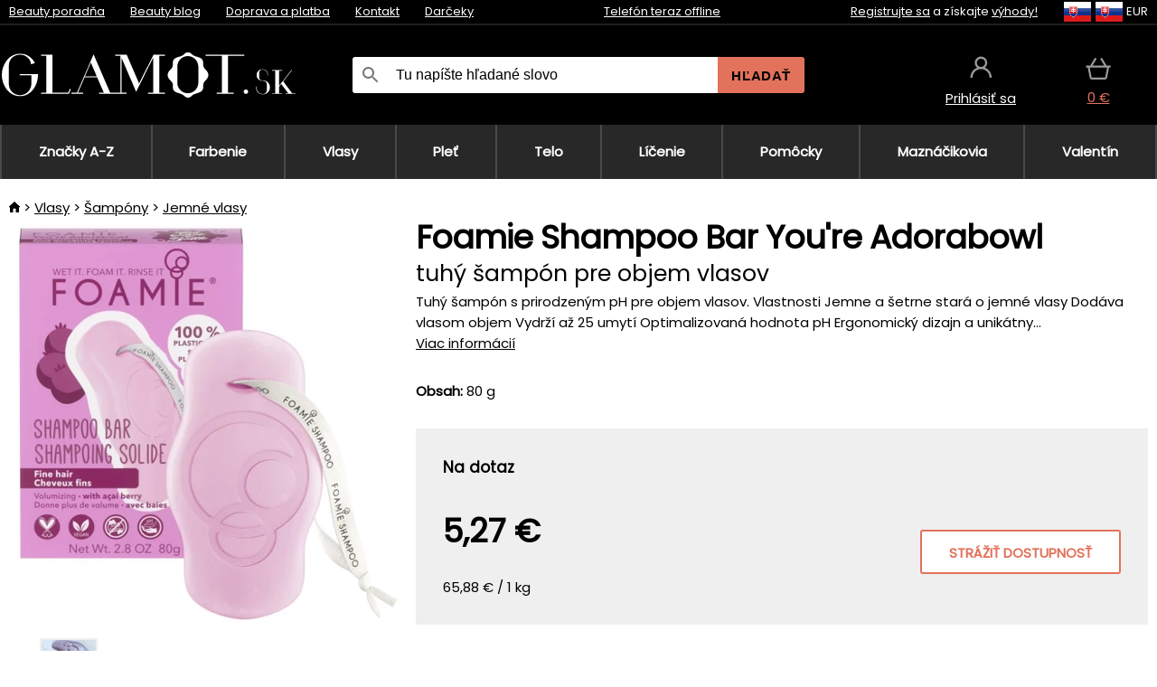

--- FILE ---
content_type: text/html;charset=UTF-8
request_url: https://www.glamot.sk/p/36389/foamie-shampoo-bar-you-re-adorabowl-tuhy-sampon-pre-objem-vlasov
body_size: 16451
content:
<!DOCTYPE html>
<html lang="sk">
<head>
<link rel="dns-prefetch" href="//static.necy.eu"/>
<link rel="dns-prefetch" href="//ajax.googleapis.com"/>
<meta name="viewport" content="width=device-width, initial-scale=1.0"/>
<title class="js-fix">Foamie Shampoo Bar You&#039;re Adorabowl tuhý šampón pre objem vlasov | glamot.sk</title>
<link rel="canonical" href="https://www.glamot.sk/p/36389/foamie-shampoo-bar-you-re-adorabowl-tuhy-sampon-pre-objem-vlasov" class="js-fix"/>
<meta property="og:type" content="product" class="js-fix"/>
<meta name="description" property="og:description" content="Tuhý šampón s prirodzeným pH pre objem vlasov. Vlastnosti Jemne a šetrne stará o jemné vlasy Dodáva vlasom objem Vydrží až 25 umytí Optimalizovaná hodnota pH Ergonomický dizajn a unikátny..." class="js-fix"/>
<meta property="og:image" content="https://static.necy.eu/i/g/450x450/137794.jpg" class="js-fix"/>
<meta property="og:url" content="https://www.glamot.sk/p/36389/foamie-shampoo-bar-you-re-adorabowl-tuhy-sampon-pre-objem-vlasov" class="js-fix"/>
<meta property="og:title" content="Foamie Shampoo Bar You&#039;re Adorabowl tuhý šampón pre objem vlasov" class="js-pre"/>
<meta property="og:site_name" content="glamot.sk"/>
<link rel="stylesheet" href="//static.necy.eu/css/glamot-11387739c5ec56d79c45da7514993b00.css"/>
<link rel="stylesheet" href="//static.necy.eu/css/style-33f8a960ecb06a94ae209fdde889adc6.css"/>
<link rel="preconnect" href="https://fonts.gstatic.com" crossorigin/>
<link rel="preload" as="style" href="https://fonts.googleapis.com/css?family=Poppins&display=swap"/>
<link rel="stylesheet" href="https://fonts.googleapis.com/css?family=Poppins&display=swap" media="print" onload="this.media = 'all'"/>
<link rel="apple-touch-icon" sizes="180x180" href="//static.necy.eu/d/favicon/glamot-apple-touch-icon.png">
<link rel="icon" type="image/png" sizes="32x32" href="//static.necy.eu/d/favicon/glamot-favicon-32x32.png">
<link rel="icon" type="image/png" sizes="16x16" href="//static.necy.eu/d/favicon/glamot-favicon-16x16.png">
<link rel="shortcut icon" href="//static.necy.eu/d/favicon/glamot-favicon.ico">
<link rel="manifest" href="//static.necy.eu/d/favicon/glamot-site.webmanifest">
</head>
<body class="">
<div class="position-relative">
</div>
<figure class="backdrop js-backdrop"></figure>
<div class="old-browser-warning alert js-old-browser-warning">
<div class="w-main m-0-auto">
Webový prehliadač, ktorý slúži je zastaraný a nie je podporovaný (niektoré funkcie nemusia fungovať správne). Prosíme aktualizujte si prehliadač. Viac informácií na <a href="/supported-browsers" class="alert">
odkaze tu.</a>
</div>
</div>
<form method="post" action="/googlelogin" id="goole-login-form">
<input type="hidden" name="loc-return-url" value="/p/36389/foamie-shampoo-bar-you-re-adorabowl-tuhy-sampon-pre-objem-vlasov">
</form>
<form method="post" action="/facebooklogin" id="facebook-login-form">
<input type="hidden" name="loc-return-url" value="/p/36389/foamie-shampoo-bar-you-re-adorabowl-tuhy-sampon-pre-objem-vlasov">
</form>
<form method="post" action="/forms/login?return_url=%2Fp%2F36389%2Ffoamie-shampoo-bar-you-re-adorabowl-tuhy-sampon-pre-objem-vlasov"
class="login-dialog js-login-dialog js-dropdown">
<div>
<label class="login-label">
<span class="icon-person login-icon">
</span>
<span class="login-span-input">
<input type="email" name="email" required class="login-input" autocomplete="username"
placeholder="E-mail">
</span>
</label>
<label class="login-label">
<span class="icon-lock login-icon">
</span>
<span class="login-span-input">
<input type="password" name="password" required class="login-input" autocomplete="current-password"
placeholder="Heslo">
</span>
</label>
<button class="submit login-email login-submit login-item" type="submit" name="submit" value="login">
Prihlásiť cez e-mail</button>
<div>
<a href="/forms/forgotten-password" class="login-href forgottent-password font-accent">
Zabudli ste heslo?</a>
</div>
</div>
<div class="login-div2">
<div class="login-fb login-item js-facebook-login">
Prihlásiť cez Facebook</div>
<div class="login-gp login-item js-google-login">
Prihlásiť cez Google</div>
</div>
<div>
Vyhlasujem, že som sa oboznámil so <a href="/page/29336/ochrana-osobnych-udajov" class="underline">
zásadami spracovania osobných údajov</a>.<br>
Nemáte účet? <a href="/forms/registration-simple" class="login-href font-accent">
Zaregistrovať sa.</a>
</div>
</form><form method="post"
action="/settings/country?loc-return-url=%2Fp%2F36389%2Ffoamie-shampoo-bar-you-re-adorabowl-tuhy-sampon-pre-objem-vlasov"
class="german-country-select js-german-country-dialog js-dropdown">
<div class="german-country-select-div">
<div class="text-black font-bold">
Vyberte si svoju krajinu</div>
<div class="settings-item-ex">
<button class="picker" type="submit" name="changeCountry" value="DE">
<span class="f32 f32DE"></span>
<span class="bold underline">Deutschland</span>
</button>
</div>
<div class="settings-item-ex">
<button class="picker" type="submit" name="changeCountry" value="AT">
<span class="f32 f32AT"></span>
<span class="bold underline">Österreich</span>
</button>
</div>
<div class="settings-item-ex">
<button class="picker" type="submit" name="changeCountry" value="CH">
<span class="f32 f32CH"></span>
<span class="bold underline">Switzerland</span>
</button>
</div>
</div>
</form><form method="post" action="/settings/currency" id="localization-form">
<input type="hidden" name="loc-return-url" value="%2Fp%2F36389%2Ffoamie-shampoo-bar-you-re-adorabowl-tuhy-sampon-pre-objem-vlasov">
<input type="hidden" name="changeCurrency" class="js-currency-value">
</form>
<div class="mobile-header">
<div class=" mobile-header-grid-general ">
<a href="/"
style="background-image: url(//static.necy.eu/d/svg-logos/glamot-sk-1.svg)"
class="mobile-logo">
</a>
<div class="search-dropdown">
<form action="/search" method="get" class="flex search-form">
<label class="overflow-hidden flex-grow">
<span class="icon-search login-icon">
</span>
<span class="login-span-input">
<input type="text" name="search" required maxlength="255"
class="search-input"
placeholder="Tu napíšte hľadané slovo"
value=""
>
</span>
</label>
<button type="submit" value="" class="head-search-button">
Hľadať</button>
</form>
</div><div class="js-loc-menu mobile-icon flex items-center justify-center">
<div class="f32-pre-header f32 f32sk"></div>
<form class="localization-menu
 js-localization-dropdown js-dropdown ">
<strong class="localization-row icon-language localization-heading">
Jazyk</strong>
<a class="localization-row" href="//www.glamot.cz/p/36389/foamie-shampoo-bar-you-re-adorabowl-tuhy-sampon-pro-objem-vlasu">
<div class="icon-radio-unchecked"></div>
<span class="localization-span f32 f32cs"></span>
Čeština</a>
<a class="localization-row" href="/p/36389/foamie-shampoo-bar-you-re-adorabowl-tuhy-sampon-pre-objem-vlasov">
<div class=" icon-radio-checked "></div>
<span class="localization-span f32 f32sk"></span>
Slovenčina</a>
<a class="localization-row" href="//www.glamot.com/p/36389/foamie-shampoo-bar-you-re-adorabowl">
<div class="icon-radio-unchecked"></div>
<span class="localization-span f32 f32en"></span>
English</a>
<a class="localization-row" href="//www.glamot.de/p/36389/foamie-shampoo-bar-you-re-adorabowl">
<div class="icon-radio-unchecked"></div>
<span class="localization-span f32 f32de"></span>
Deutsch</a>
<strong class="localization-row icon-money localization-heading">
Mena</strong>
<div class="localization-row js-currency"
data-change-currency="EUR">
<div class=" icon-radio-checked "></div>
<span class="localization-span f32 f32EUR"></span>
Euro (EUR)</div>
<div class="localization-row js-currency"
data-change-currency="USD">
<div class="icon-radio-unchecked"></div>
<span class="localization-span f32 f32USD"></span>
Americký dolár (USD)</div>
<strong class="localization-row icon-globe-local localization-heading">
Krajina</strong>
<div class="localization-row">
<div class="icon-radio-checked"></div>
<span class="localization-span f32 f32SK"></span>
Slovensko</div>
<a class="localization-row"
href="/settings/country?loc-return-url=%2Fp%2F36389%2Ffoamie-shampoo-bar-you-re-adorabowl-tuhy-sampon-pre-objem-vlasov">
<div class="icon-radio-unchecked"></div>
<span class="localization-span f32"></span>
Vybrať inú krajinu</a>
</form></div>
<div class="mobile-icon icon-persona  js-login ">
</div>
<a id="shopping_cart_mobile"
href="/cart-products"
class="mobile-icon icon-basket js-mobile-cart position-relative">
</a><div class="js-menu-icon mobile-icon-menu mobile-icon icon-menu">
menu</div>
</div>
</div>
<div class="head desktop-header">
<div class="head-10-border position-relative">
<div class="w-main head-10">
<div class="flex space-x-2">
<span class="head-top-link">
<a href="/blog?tag-id=10">
Beauty poradňa</a>
</span>
<span class="head-top-link">
<a href="/blog">
Beauty blog</a>
</span>
<span class="head-top-link">
<span class="underline cursor-pointer js-shipping-payment">
Doprava a platba</span>
</span>
<div class="header-dropdown header-shipping-payment js-shipping-payment-dropdown">
<div>
<div class="shipping-payment-dropdown w-main">
<div>
<h2 class="h2-index">
<a href="/page/20/doprava-a-platba#shipping" class="h2-index">
Doprava</a>
</h2>
Doprava pre krajinu: <a class="underline"
href="/settings/country?loc-return-url=%2Fp%2F36389%2Ffoamie-shampoo-bar-you-re-adorabowl-tuhy-sampon-pre-objem-vlasov">
<span class="no-wrap underline text-black"><span class="ship-to-country-span f32 f32SK"></span>Slovensko</span>
</a>
<table class="m-t-30">
<thead>
<tr>
<td>
Doprava<td class="right">
Cena<td class="right">
Doprava zadarmo od</thead>
<tbody>
<tr>
<td class="font-bold text-black">
<span class="shipping-logo-span shipping-logo-span-dropdown">
<img src="//static.necy.eu/d/shipping-logos/gls-1.png"
class="shipping-logo-img shipping-logo-img-small" alt="GLS výdajné miesta"
loading="lazy">
</span>
GLS výdajné miesta<td class="right shipping-payment-dropdown-td">
<span id="shipping_68_price" class="bold">
2,17&nbsp;€</span>
<td class="right">
60,15&nbsp;€<tr>
<td class="font-bold text-black">
<span class="shipping-logo-span shipping-logo-span-dropdown">
<img src="//static.necy.eu/d/shipping-logos/sps.png"
class="shipping-logo-img shipping-logo-img-small" alt="SPS výdajné miesta"
loading="lazy">
</span>
SPS výdajné miesta<td class="right shipping-payment-dropdown-td">
<span id="shipping_55_price" class="bold">
Od 3,45&nbsp;€</span>
<td class="right">
<tr>
<td class="font-bold text-black">
<span class="shipping-logo-span shipping-logo-span-dropdown">
<img src="//static.necy.eu/d/shipping-logos/packeta.png"
class="shipping-logo-img shipping-logo-img-small" alt="Zásielkovňa"
loading="lazy">
</span>
Zásielkovňa<td class="right shipping-payment-dropdown-td">
<span id="shipping_3_price" class="bold">
Od 3,07&nbsp;€</span>
<td class="right">
<tr>
<td class="font-bold text-black">
<span class="shipping-logo-span shipping-logo-span-dropdown">
<img src="//static.necy.eu/d/shipping-logos/gls-1.png"
class="shipping-logo-img shipping-logo-img-small" alt="GLS Kuriér na adresu"
loading="lazy">
</span>
GLS Kuriér na adresu<td class="right shipping-payment-dropdown-td">
<span id="shipping_5_price" class="bold">
Od 4,25&nbsp;€</span>
<td class="right">
100,25&nbsp;€<tr>
<td class="font-bold text-black">
<span class="shipping-logo-span shipping-logo-span-dropdown">
<img src="//static.necy.eu/d/shipping-logos/sps.png"
class="shipping-logo-img shipping-logo-img-small" alt="Slovak Parcel Service"
loading="lazy">
</span>
Slovak Parcel Service<td class="right shipping-payment-dropdown-td">
<span id="shipping_6_price" class="bold">
Od 5,13&nbsp;€</span>
<td class="right">
<tr>
<td class="font-bold text-black">
<span class="shipping-logo-span shipping-logo-span-dropdown">
<img src="//static.necy.eu/d/shipping-logos/packeta.png"
class="shipping-logo-img shipping-logo-img-small" alt="Packeta home - kuriér"
loading="lazy">
</span>
Packeta home - kuriér<td class="right shipping-payment-dropdown-td">
<span id="shipping_57_price" class="bold">
Od 4,15&nbsp;€</span>
<td class="right">
80,20&nbsp;€<tr>
<td class="font-bold text-black">
<span class="shipping-logo-span shipping-logo-span-dropdown">
<img src="//static.necy.eu/d/shipping-logos/glamot-sk-1.png"
class="shipping-logo-img shipping-logo-img-small" alt="Osobný odber - Uherské Hradiště"
loading="lazy">
</span>
Osobný odber - Uherské Hradiště<td class="right shipping-payment-dropdown-td">
<span id="shipping_4_price" class="bold">
1,83&nbsp;€</span>
<td class="right">
100,25&nbsp;€</tbody>
</table>
</div>
<div class="position-relative">
<span class="remove close-expedition-delay-info close-shipping-payment-dropdown js-close-shipping-payment-dropdown"></span>
<h2 class="h2-index">
<a href="/page/20/doprava-a-platba#payment">
Platba</a>
</h2>
Dostupné spôsoby platby sú závislé na voľbe spôsobu dopravy.<table class="header-payment-table">
<thead>
<tr>
<td>
Platba<td class="right">
Cena</thead>
<tbody>
<tr>
<td class="font-bold text-black shipping-payment-dropdown-td">
Rýchly bankový prevod s QR kódom (zálohová faktúra)<td class="right">
<span id="payment_7_price" class="bold">
0&nbsp;€</span>
<tr>
<td class="font-bold text-black shipping-payment-dropdown-td">
Dobierka<td class="right">
<span id="payment_6_price" class="bold">
1,59&nbsp;€</span>
<tr>
<td class="font-bold text-black shipping-payment-dropdown-td">
Hotově vo výdajni<td class="right">
<span id="payment_8_price" class="bold">
0&nbsp;€</span>
<tr>
<td class="font-bold text-black shipping-payment-dropdown-td">
Platobnou kartou vo výdajni<td class="right">
<span id="payment_15_price" class="bold">
0&nbsp;€</span>
<tr>
<td class="font-bold text-black shipping-payment-dropdown-td">
Platobná karta online<td class="right">
<span id="payment_18_price" class="bold">
0&nbsp;€</span>
</tbody>
</table>
</div>
</div>
</div>
</div><span class="head-top-link">
<a href="/page/12/contact">
Kontakt</a>
</span>
<span class="head-top-link">
<a href="/gifts">
Darčeky</a>
</span>
</div>
<div class="text-center">
<div class="inline-block">
<a href="/page/12/contact#contact"
class="">
Telefón teraz offline</a>
</div>
</div>
<div class="flex space-x-2 head-localization">
<span class="head-top-link">
<a href="/forms/registration-simple">
Registrujte sa</a>
 a získajte <a href="/page/35718/glamot-vernostny-program-vyhody-pre-vernych-zakaznikov">
výhody!</a>
</span>
<div class="position-relative header-localization cursor-pointer head-top-link">
<div class="f32-pre-header f32 f32SK"></div>
<div class="f32-pre-header f32 f32sk"></div>
 EUR<form class="localization-menu
 localization-menu-desktop ">
<strong class="localization-row icon-language localization-heading">
Jazyk</strong>
<a class="localization-row" href="//www.glamot.cz/p/36389/foamie-shampoo-bar-you-re-adorabowl-tuhy-sampon-pro-objem-vlasu">
<div class="icon-radio-unchecked"></div>
<span class="localization-span f32 f32cs"></span>
Čeština</a>
<a class="localization-row" href="/p/36389/foamie-shampoo-bar-you-re-adorabowl-tuhy-sampon-pre-objem-vlasov">
<div class=" icon-radio-checked "></div>
<span class="localization-span f32 f32sk"></span>
Slovenčina</a>
<a class="localization-row" href="//www.glamot.com/p/36389/foamie-shampoo-bar-you-re-adorabowl">
<div class="icon-radio-unchecked"></div>
<span class="localization-span f32 f32en"></span>
English</a>
<a class="localization-row" href="//www.glamot.de/p/36389/foamie-shampoo-bar-you-re-adorabowl">
<div class="icon-radio-unchecked"></div>
<span class="localization-span f32 f32de"></span>
Deutsch</a>
<strong class="localization-row icon-money localization-heading">
Mena</strong>
<div class="localization-row js-currency"
data-change-currency="EUR">
<div class=" icon-radio-checked "></div>
<span class="localization-span f32 f32EUR"></span>
Euro (EUR)</div>
<div class="localization-row js-currency"
data-change-currency="USD">
<div class="icon-radio-unchecked"></div>
<span class="localization-span f32 f32USD"></span>
Americký dolár (USD)</div>
<strong class="localization-row icon-globe-local localization-heading">
Krajina</strong>
<div class="localization-row">
<div class="icon-radio-checked"></div>
<span class="localization-span f32 f32SK"></span>
Slovensko</div>
<a class="localization-row"
href="/settings/country?loc-return-url=%2Fp%2F36389%2Ffoamie-shampoo-bar-you-re-adorabowl-tuhy-sampon-pre-objem-vlasov">
<div class="icon-radio-unchecked"></div>
<span class="localization-span f32"></span>
Vybrať inú krajinu</a>
</form></div>
</div>
</div>
</div>
<div class="head-20 m-0-auto w-main">
<a href="/"
style="background-image: url(//static.necy.eu/d/svg-logos/glamot-sk-1.svg)"
class="w-full main-logo">
</a>
<form action="/search" method="get" class="w-full">
<div class="flex w-full">
<label class="flex w-full">
<span class="icon-search login-icon login-icon-desktop">
</span>
<input type="text" name="search" required maxlength="255" value=""
class="search-input search-input-desktop flex-grow"
placeholder="Tu napíšte hľadané slovo"
>
</label>
<button type="submit" value="" class="head-search-button cursor-pointer">
Hľadať</button>
</div>
</form>
<div></div>
<div class="header-account position-relative head-icon-div h-full w-full
 js-login cursor-pointer ">
<a  href="/forms/login"
class="w-full h-full flex items-center justify-center">
<div class="text-center">
<span class="inline-block cursor-pointer">
<span class="head-icon icon-persona"></span>
<br>
<span class="underline text-base">
Prihlásiť sa</span>
</span>
</div>
</a>
</div>
<div id="cart_small_box" class="head-icon-div h-full w-full cursor-pointer">
<a href="/cart-products" class="cart-href position-relative">
<span class="head-icon icon-basket"></span>
<span id="js-cart-price">0&nbsp;€</span>
</a>
</div></div>
</div>
<div class="menu-div desktop-header">
<nav class="menu-nav w-main"
style="grid-template-columns: repeat(9, auto);">
<a href="/brands" class="menu-a ">
<span>
Značky A-Z</span>
</a>
<div class="header-info cursor-pointer">
<a href="/c/2649/pripravky-pre-profesionalne-farbenie-a-odfarbenie-vlasov"
class="menu-a ">
<span>
Farbenie</span>
</a>
<div class="header-dropdown menu-dropdown">
<div class="h-full flex w-main m-0-auto">
<div class="menu-left">
<div class="menu-grid">
<a href="/c/2794/permanentne-farby-na-vlasy" class="text-black flex menu-item menu-sub underline">
<div class="text-center box-border menu-item-img">
<img src="//static.necy.eu/i/w/120402_35x35.webp"
loading="lazy"
alt="Farby na vlasy"
width="35"
height="35"

></div>
<div class="menu-category-name">
Farby na vlasy</div>
</a>
<a href="/c/3502/prelivy-na-vlasy-semi-alebo-demi-permanentne-farby-na-vlasy" class="text-black flex menu-item menu-sub underline">
<div class="text-center box-border menu-item-img">
<img src="//static.necy.eu/i/w/120403_35x35.webp"
loading="lazy"
alt="Prelivy na vlasy"
width="35"
height="35"

></div>
<div class="menu-category-name">
Prelivy na vlasy</div>
</a>
<a href="/c/3496/zmyvatelne-farby" class="text-black flex menu-item menu-sub underline">
<div class="text-center box-border menu-item-img">
<img src="//static.necy.eu/i/w/120404_35x35.webp"
loading="lazy"
alt="Zmývateľné farby"
width="35"
height="35"

></div>
<div class="menu-category-name">
Zmývateľné farby</div>
</a>
<a href="/c/4019/vlasove-korektory" class="text-black flex menu-item menu-sub underline">
<div class="text-center box-border menu-item-img">
<img src="//static.necy.eu/i/w/120405_35x35.webp"
loading="lazy"
alt="Vlasové korektory"
width="35"
height="35"

></div>
<div class="menu-category-name">
Vlasové korektory</div>
</a>
<a href="/c/2997/vsetko-pre-farbenie-mihalnic-a-obocia" class="text-black flex menu-item menu-sub underline">
<div class="text-center box-border menu-item-img">
<img src="//static.necy.eu/i/w/120406_35x35.webp"
loading="lazy"
alt="Farby na riasy a obočie"
width="35"
height="35"

></div>
<div class="menu-category-name">
Farby na riasy a obočie</div>
</a>
<a href="/c/3506/odstranovace-farby-z-vlasov-a-pokozky" class="text-black flex menu-item menu-sub underline">
<div class="text-center box-border menu-item-img">
<img src="//static.necy.eu/i/w/120407_35x35.webp"
loading="lazy"
alt="Odstraňovače farby"
width="35"
height="35"

></div>
<div class="menu-category-name">
Odstraňovače farby</div>
</a>
<a href="/c/2796/oxidacny-kremy-a-vyvijace-pre-farby-zosvetlovace-a-meliry" class="text-black flex menu-item menu-sub underline">
<div class="text-center box-border menu-item-img">
<img src="//static.necy.eu/i/w/120408_35x35.webp"
loading="lazy"
alt="Oxidačné krémy"
width="35"
height="35"

></div>
<div class="menu-category-name">
Oxidačné krémy</div>
</a>
<a href="/c/2683/melirovaci-prasky-pudry-kremy-a-zosvetlovace" class="text-black flex menu-item menu-sub underline">
<div class="text-center box-border menu-item-img">
<img src="//static.necy.eu/i/w/120409_35x35.webp"
loading="lazy"
alt="Melíry a zosvetlovače"
width="35"
height="35"

></div>
<div class="menu-category-name">
Melíry a zosvetlovače</div>
</a>
<a href="/c/3888/ochranna-a-osetrujuci-starostlivost-pocas-a-po-farbeni" class="text-black flex menu-item menu-sub underline">
<div class="text-center box-border menu-item-img">
<img src="//static.necy.eu/i/w/120410_35x35.webp"
loading="lazy"
alt="Ochranná starostlivosť"
width="35"
height="35"

></div>
<div class="menu-category-name">
Ochranná starostlivosť</div>
</a>
<a href="/c/3985/kadernicke-potreby-na-farbenie-vlasov-rias-a-obocia" class="text-black flex menu-item menu-sub underline">
<div class="text-center box-border menu-item-img">
<img src="//static.necy.eu/i/w/120411_35x35.webp"
loading="lazy"
alt="Pomôcky na farbenie"
width="35"
height="35"

></div>
<div class="menu-category-name">
Pomôcky na farbenie</div>
</a>
<a href="/c/3504/vzorkovniky-farieb-na-vlasy" class="text-black flex menu-item menu-sub underline">
<div class="text-center box-border menu-item-img">
<img src="//static.necy.eu/i/w/120412_35x35.webp"
loading="lazy"
alt="Vzorkovníky farieb"
width="35"
height="35"

></div>
<div class="menu-category-name">
Vzorkovníky farieb</div>
</a>
<a href="/c/2649/pripravky-pre-profesionalne-farbenie-a-odfarbenie-vlasov"
class="text-black flex menu-item menu-other">
<div>
zobraz všetko</div>
</a>
</div>
<div class="flex space-x-2 menu-foot">
<span>
<a href="/c/2649/pripravky-pre-profesionalne-farbenie-a-odfarbenie-vlasov?ff=2"
class="text-black">
Novinky</a>
</span>
<span>
<a href="/c/2649/pripravky-pre-profesionalne-farbenie-a-odfarbenie-vlasov?ff=5"
class="text-black">
Novo zľavnené</a>
</span>
<span>
<a href="/c/2649/pripravky-pre-profesionalne-farbenie-a-odfarbenie-vlasov" class="text-black">
Ďalšie kategórie</a>
</span>
</div>
</div>
<div class="menu-right">
<span class="menu-best-seller">
Najpredávanejšie</span>
<a class="index-product-small product_small no-underline text-black text-center
no-hover"
data-product-id="43350"
href="/p/43350/schwarzkopf-professional-igora-naturals">
<div class="position-relative">
<div class="products_image">
<img src="//static.necy.eu/i/g/170x170/135296.webp"
loading="lazy"
alt
width="77"
height="170"
class="centered_image"
></div>
<div class="more-variants">
<div class="more-color">Viac farieb</div>
<br>
</div>
<div class="product-small-name-line ps-name-man margin-top-10 color-black underline font-bold text-lg">
Schwarzkopf Professional</div>
<div class="product-small-name-line ps-name-common margin-top-5 color-black underline font-bold text-lg">
Igora Royal Color 60 ml&nbsp;
</div>
<div class="product-small-name-line ps-name-local text-sm">
trvalá farba vlasov&nbsp;
</div>
<div class="color-black product-small-manufacturer">
<span class="product_variants_availability_stock text-sm">
Skladom</span>
<span class="price product-small-price">
</span>
</div>
</div>
</a></div>
</div>
</div>
</div>
<div class="header-info cursor-pointer">
<a href="/c/2608/profesionalna-vlasova-kozmetika"
class="menu-a ">
<span>
Vlasy</span>
</a>
<div class="header-dropdown menu-dropdown">
<div class="h-full flex w-main m-0-auto">
<div class="menu-left">
<div class="menu-grid">
<a href="/c/4800/profesionalny-peeling-vlasov" class="text-black flex menu-item menu-sub underline">
<div class="text-center box-border menu-item-img">
<img src="//static.necy.eu/i/w/158735_35x35.webp"
loading="lazy"
alt="Peelingy na vlasy"
width="35"
height="35"

></div>
<div class="menu-category-name">
Peelingy na vlasy</div>
</a>
<a href="/c/2648/sampony" class="text-black flex menu-item menu-sub underline">
<div class="text-center box-border menu-item-img">
<img src="//static.necy.eu/i/w/120393_35x35.webp"
loading="lazy"
alt="Šampóny"
width="35"
height="35"

></div>
<div class="menu-category-name">
Šampóny</div>
</a>
<a href="/c/2673/kondicionery" class="text-black flex menu-item menu-sub underline">
<div class="text-center box-border menu-item-img">
<img src="//static.necy.eu/i/w/120394_35x35.webp"
loading="lazy"
alt="Kondicionéry"
width="35"
height="35"

></div>
<div class="menu-category-name">
Kondicionéry</div>
</a>
<a href="/c/3372/masky-a-kury-na-vlasy" class="text-black flex menu-item menu-sub underline">
<div class="text-center box-border menu-item-img">
<img src="//static.necy.eu/i/w/165159_35x35.webp"
loading="lazy"
alt="Masky a kúry"
width="35"
height="35"

></div>
<div class="menu-category-name">
Masky a kúry</div>
</a>
<a href="/c/3370/bezoplachova-starostlivost-na-vlasy" class="text-black flex menu-item menu-sub underline">
<div class="text-center box-border menu-item-img">
<img src="//static.necy.eu/i/w/120395_35x35.webp"
loading="lazy"
alt="Bezoplachová starostlivosť"
width="35"
height="35"

></div>
<div class="menu-category-name">
Bezoplachová starostlivosť</div>
</a>
<a href="/c/2767/oleje-na-vlasy" class="text-black flex menu-item menu-sub underline">
<div class="text-center box-border menu-item-img">
<img src="//static.necy.eu/i/w/120396_35x35.webp"
loading="lazy"
alt="Vlasové oleje"
width="35"
height="35"

></div>
<div class="menu-category-name">
Vlasové oleje</div>
</a>
<a href="/c/3795/vlasove-parfumy" class="text-black flex menu-item menu-sub underline">
<div class="text-center box-border menu-item-img">
<img src="//static.necy.eu/i/w/120397_35x35.webp"
loading="lazy"
alt="Vlasové parfumy"
width="35"
height="35"

></div>
<div class="menu-category-name">
Vlasové parfumy</div>
</a>
<a href="/c/2725/profesionalne-stylingove-pripravky" class="text-black flex menu-item menu-sub underline">
<div class="text-center box-border menu-item-img">
<img src="//static.necy.eu/i/w/120398_35x35.webp"
loading="lazy"
alt="Styling"
width="35"
height="35"

></div>
<div class="menu-category-name">
Styling</div>
</a>
<a href="/c/2954/trvale-tvarovani-vlasov" class="text-black flex menu-item menu-sub underline">
<div class="text-center box-border menu-item-img">
<img src="//static.necy.eu/i/w/120399_35x35.webp"
loading="lazy"
alt="Trvalé tvarování"
width="35"
height="35"

></div>
<div class="menu-category-name">
Trvalé tvarování</div>
</a>
<a href="/c/2730/vitaminy-a-vyzivove-doplnky-na-vlasy" class="text-black flex menu-item menu-sub underline">
<div class="text-center box-border menu-item-img">
<img src="//static.necy.eu/i/w/120400_35x35.webp"
loading="lazy"
alt="Vitamíny na vlasy"
width="35"
height="35"

></div>
<div class="menu-category-name">
Vitamíny na vlasy</div>
</a>
<a href="/c/3065/darcekove-a-cestovne-balicky-vlasovej-kozmetiky" class="text-black flex menu-item menu-sub underline">
<div class="text-center box-border menu-item-img">
<img src="//static.necy.eu/i/w/120401_35x35.webp"
loading="lazy"
alt="Balíčky"
width="35"
height="35"

></div>
<div class="menu-category-name">
Balíčky</div>
</a>
<a href="/c/2608/profesionalna-vlasova-kozmetika"
class="text-black flex menu-item menu-other">
<div>
zobraz všetko</div>
</a>
</div>
<div class="flex space-x-2 menu-foot">
<span>
<a href="/c/2608/profesionalna-vlasova-kozmetika?ff=2"
class="text-black">
Novinky</a>
</span>
<span>
<a href="/c/2608/profesionalna-vlasova-kozmetika?ff=5"
class="text-black">
Novo zľavnené</a>
</span>
<span>
<a href="/c/2608/profesionalna-vlasova-kozmetika" class="text-black">
Ďalšie kategórie</a>
</span>
</div>
</div>
<div class="menu-right">
<span class="menu-best-seller">
Najpredávanejšie</span>
<a class="index-product-small product_small no-underline text-black text-center
no-hover"
data-product-id="46090"
href="/p/46090/schwarzkopf-professional-fibre-clinix-fibre-sealer">
<div class="position-relative">
<div class="products_image">
<img src="//static.necy.eu/i/g/170x170/197521.webp"
loading="lazy"
alt
width="58"
height="170"
class="centered_image"
></div>
<div class="more-variants">
</div>
<div class="product-small-name-line ps-name-man margin-top-10 color-black underline font-bold text-lg">
Schwarzkopf Professional</div>
<div class="product-small-name-line ps-name-common margin-top-5 color-black underline font-bold text-lg">
Fibre Clinix Fibre Sealer 150 ml&nbsp;
</div>
<div class="product-small-name-line ps-name-local text-sm">
krém pre rozstrapkané končeky vlasov&nbsp;
</div>
<div class="color-black product-small-manufacturer">
<span class="product_variants_availability_stock text-sm">
Skladom</span>
<span class="price product-small-price">
</span>
</div>
</div>
</a></div>
</div>
</div>
</div>
<div class="header-info cursor-pointer">
<a href="/c/2629/pletova-kozmetika"
class="menu-a ">
<span>
Pleť</span>
</a>
<div class="header-dropdown menu-dropdown">
<div class="h-full flex w-main m-0-auto">
<div class="menu-left">
<div class="menu-grid">
<a href="/c/3980/pletove-kremy" class="text-black flex menu-item menu-sub underline">
<div class="text-center box-border menu-item-img">
<img src="//static.necy.eu/i/w/120414_35x35.webp"
loading="lazy"
alt="Pleťové krémy"
width="35"
height="35"

></div>
<div class="menu-category-name">
Pleťové krémy</div>
</a>
<a href="/c/3452/cistenie-pleti" class="text-black flex menu-item menu-sub underline">
<div class="text-center box-border menu-item-img">
<img src="//static.necy.eu/i/w/120415_35x35.webp"
loading="lazy"
alt="Čistenie a tonizácia"
width="35"
height="35"

></div>
<div class="menu-category-name">
Čistenie a tonizácia</div>
</a>
<a href="/c/3464/pletove-sera-fluidy-a-oleje" class="text-black flex menu-item menu-sub underline">
<div class="text-center box-border menu-item-img">
<img src="//static.necy.eu/i/w/120416_35x35.webp"
loading="lazy"
alt="Séra a oleje"
width="35"
height="35"

></div>
<div class="menu-category-name">
Séra a oleje</div>
</a>
<a href="/c/3462/pletove-masky" class="text-black flex menu-item menu-sub underline">
<div class="text-center box-border menu-item-img">
<img src="//static.necy.eu/i/w/120417_35x35.webp"
loading="lazy"
alt="Pleťové masky"
width="35"
height="35"

></div>
<div class="menu-category-name">
Pleťové masky</div>
</a>
<a href="/c/3456/starostlivost-o-ocne-okolie" class="text-black flex menu-item menu-sub underline">
<div class="text-center box-border menu-item-img">
<img src="//static.necy.eu/i/w/120418_35x35.webp"
loading="lazy"
alt="Očné okolie"
width="35"
height="35"

></div>
<div class="menu-category-name">
Očné okolie</div>
</a>
<a href="/c/3774/starostlivost-o-riasy-a-obocie" class="text-black flex menu-item menu-sub underline">
<div class="text-center box-border menu-item-img">
<img src="//static.necy.eu/i/w/120419_35x35.webp"
loading="lazy"
alt="Riasy a obočie"
width="35"
height="35"

></div>
<div class="menu-category-name">
Riasy a obočie</div>
</a>
<a href="/c/3470/starostlivost-o-krk-a-dekolt" class="text-black flex menu-item menu-sub underline">
<div class="text-center box-border menu-item-img">
<img src="//static.necy.eu/i/w/120420_35x35.webp"
loading="lazy"
alt="Krk a dekolt"
width="35"
height="35"

></div>
<div class="menu-category-name">
Krk a dekolt</div>
</a>
<a href="/c/3460/pletova-slnecna-kozmetika" class="text-black flex menu-item menu-sub underline">
<div class="text-center box-border menu-item-img">
<img src="//static.necy.eu/i/w/120421_35x35.webp"
loading="lazy"
alt="Slnko"
width="35"
height="35"

></div>
<div class="menu-category-name">
Slnko</div>
</a>
<a href="/c/3472/kozmetika-na-holenie-pre-muzov" class="text-black flex menu-item menu-sub underline">
<div class="text-center box-border menu-item-img">
<img src="//static.necy.eu/i/w/120422_35x35.webp"
loading="lazy"
alt="Holenie a starostlivosť pre mužov"
width="35"
height="35"

></div>
<div class="menu-category-name">
Holenie a starostlivosť pre mužov</div>
</a>
<a href="/c/3474/kozmeticke-sady-na-plet" class="text-black flex menu-item menu-sub underline">
<div class="text-center box-border menu-item-img">
<img src="//static.necy.eu/i/w/120423_35x35.webp"
loading="lazy"
alt="Kozmetické sady"
width="35"
height="35"

></div>
<div class="menu-category-name">
Kozmetické sady</div>
</a>
<a href="/c/2629/pletova-kozmetika"
class="text-black flex menu-item menu-other">
<div>
zobraz všetko</div>
</a>
</div>
<div class="flex space-x-2 menu-foot">
<span>
<a href="/c/2629/pletova-kozmetika?ff=2"
class="text-black">
Novinky</a>
</span>
<span>
<a href="/c/2629/pletova-kozmetika?ff=5"
class="text-black">
Novo zľavnené</a>
</span>
<span>
<a href="/c/2629/pletova-kozmetika" class="text-black">
Ďalšie kategórie</a>
</span>
</div>
</div>
<div class="menu-right">
<span class="menu-best-seller">
Najpredávanejšie</span>
<a class="index-product-small product_small no-underline text-black text-center
no-hover"
data-product-id="39582"
href="/p/39582/babor-doctor-pro-ha-hyaluronic-acid-concentrate-serum-na-rychlu-hydrataciu-vsetkych-vrstiev-pokozky">
<div class="position-relative">
<div class="products_image">
<img src="//static.necy.eu/i/g/170x170/197736.webp"
loading="lazy"
alt
width="53"
height="170"
class="centered_image"
></div>
<div class="more-variants">
<div class="more-variant">Viac variantov</div>
<br>
</div>
<div class="product-small-name-line ps-name-man margin-top-10 color-black underline font-bold text-lg">
Babor</div>
<div class="product-small-name-line ps-name-common margin-top-5 color-black underline font-bold text-lg">
Doctor Pro HA Hyaluronic Acid Concentrate 50 ml&nbsp;
</div>
<div class="product-small-name-line ps-name-local text-sm">
sérum na rýchlu hydratáciu všetkých vrstiev pokožky&nbsp;
</div>
<div class="color-black product-small-manufacturer">
<span class="product_variants_availability_stock text-sm">
Skladom</span>
<span class="price product-small-price">
</span>
</div>
</div>
</a></div>
</div>
</div>
</div>
<div class="header-info cursor-pointer">
<a href="/c/2631/telova-kozmetika"
class="menu-a ">
<span>
Telo</span>
</a>
<div class="header-dropdown menu-dropdown">
<div class="h-full flex w-main m-0-auto">
<div class="menu-left">
<div class="menu-grid">
<a href="/c/3187/telove-pripravky-do-kupela-a-do-sprchy" class="text-black flex menu-item menu-sub underline">
<div class="text-center box-border menu-item-img">
<img src="//static.necy.eu/i/w/120424_35x35.webp"
loading="lazy"
alt="Kúpeľ a sprcha"
width="35"
height="35"

></div>
<div class="menu-category-name">
Kúpeľ a sprcha</div>
</a>
<a href="/c/3438/telove-mlieka-kremy-a-masla" class="text-black flex menu-item menu-sub underline">
<div class="text-center box-border menu-item-img">
<img src="//static.necy.eu/i/w/120425_35x35.webp"
loading="lazy"
alt="Telové mlieka"
width="35"
height="35"

></div>
<div class="menu-category-name">
Telové mlieka</div>
</a>
<a href="/c/3992/telove-oleje" class="text-black flex menu-item menu-sub underline">
<div class="text-center box-border menu-item-img">
<img src="//static.necy.eu/i/w/120426_35x35.webp"
loading="lazy"
alt="Telové oleje"
width="35"
height="35"

></div>
<div class="menu-category-name">
Telové oleje</div>
</a>
<a href="/c/3444/dezodoranty" class="text-black flex menu-item menu-sub underline">
<div class="text-center box-border menu-item-img">
<img src="//static.necy.eu/i/w/120427_35x35.webp"
loading="lazy"
alt="Dezodoranty"
width="35"
height="35"

></div>
<div class="menu-category-name">
Dezodoranty</div>
</a>
<a href="/c/3446/slnecna-telova-kozmetika" class="text-black flex menu-item menu-sub underline">
<div class="text-center box-border menu-item-img">
<img src="//static.necy.eu/i/w/120428_35x35.webp"
loading="lazy"
alt="Slnko"
width="35"
height="35"

></div>
<div class="menu-category-name">
Slnko</div>
</a>
<a href="/c/3440/starostlivost-o-ruky-a-nohy" class="text-black flex menu-item menu-sub underline">
<div class="text-center box-border menu-item-img">
<img src="//static.necy.eu/i/w/120429_35x35.webp"
loading="lazy"
alt="Ruky a nohy"
width="35"
height="35"

></div>
<div class="menu-category-name">
Ruky a nohy</div>
</a>
<a href="/c/2635/vona" class="text-black flex menu-item menu-sub underline">
<div class="text-center box-border menu-item-img">
<img src="//static.necy.eu/i/w/120430_35x35.webp"
loading="lazy"
alt="Vôňa"
width="35"
height="35"

></div>
<div class="menu-category-name">
Vôňa</div>
</a>
<a href="/c/3844/starostlivost-o-ustnu-dutinu" class="text-black flex menu-item menu-sub underline">
<div class="text-center box-border menu-item-img">
<img src="//static.necy.eu/i/w/120431_35x35.webp"
loading="lazy"
alt="Starostlivosť o ústnu dutinu"
width="35"
height="35"

></div>
<div class="menu-category-name">
Starostlivosť o ústnu dutinu</div>
</a>
<a href="/c/3987/doplnky-stravy" class="text-black flex menu-item menu-sub underline">
<div class="text-center box-border menu-item-img">
<img src="//static.necy.eu/i/w/120432_35x35.webp"
loading="lazy"
alt="Doplnky stravy"
width="35"
height="35"

></div>
<div class="menu-category-name">
Doplnky stravy</div>
</a>
<a href="/c/3993/pripravky-urychlujuci-hojenie" class="text-black flex menu-item menu-sub underline">
<div class="text-center box-border menu-item-img">
<img src="//static.necy.eu/i/w/120433_35x35.webp"
loading="lazy"
alt="Špeciálna starostlivosť"
width="35"
height="35"

></div>
<div class="menu-category-name">
Špeciálna starostlivosť</div>
</a>
<a href="/c/3442/kozmeticke-sady-na-telo" class="text-black flex menu-item menu-sub underline">
<div class="text-center box-border menu-item-img">
<img src="//static.necy.eu/i/w/120434_35x35.webp"
loading="lazy"
alt="Kozmetické sady"
width="35"
height="35"

></div>
<div class="menu-category-name">
Kozmetické sady</div>
</a>
<a href="/c/2631/telova-kozmetika"
class="text-black flex menu-item menu-other">
<div>
zobraz všetko</div>
</a>
</div>
<div class="flex space-x-2 menu-foot">
<span>
<a href="/c/2631/telova-kozmetika?ff=2"
class="text-black">
Novinky</a>
</span>
<span>
<a href="/c/2631/telova-kozmetika?ff=5"
class="text-black">
Novo zľavnené</a>
</span>
<span>
<a href="/c/2631/telova-kozmetika" class="text-black">
Ďalšie kategórie</a>
</span>
</div>
</div>
<div class="menu-right">
<span class="menu-best-seller">
Najpredávanejšie</span>
<a class="index-product-small product_small no-underline text-black text-center
no-hover"
data-product-id="47886"
href="/p/47886/house-of-theom-reserve-eau-de-parfum">
<div class="position-relative">
<div class="products_image">
<img src="//static.necy.eu/i/g/170x170/211442.webp"
loading="lazy"
alt
width="100"
height="170"
class="centered_image"
></div>
<div class="more-variants">
</div>
<div class="product-small-name-line ps-name-man margin-top-10 color-black underline font-bold text-lg">
House of Thêom</div>
<div class="product-small-name-line ps-name-common margin-top-5 color-black underline font-bold text-lg">
 Heaven&#039;s Reserve 75 ml&nbsp;
</div>
<div class="product-small-name-line ps-name-local text-sm">
parfumovaná voda s vôňou orecha a vanilky&nbsp;
</div>
<div class="color-black product-small-manufacturer">
<span class="product_variants_availability_stock text-sm">
Skladom</span>
<span class="price product-small-price">
</span>
</div>
</div>
</a></div>
</div>
</div>
</div>
<div class="header-info cursor-pointer">
<a href="/c/2633/dekorativna-kozmetika"
class="menu-a ">
<span>
Líčenie</span>
</a>
<div class="header-dropdown menu-dropdown">
<div class="h-full flex w-main m-0-auto">
<div class="menu-left">
<div class="menu-grid">
<a href="/c/3789/licenie-obocie" class="text-black flex menu-item menu-sub underline">
<div class="text-center box-border menu-item-img">
<img src="//static.necy.eu/i/w/120435_35x35.webp"
loading="lazy"
alt="Obočie"
width="35"
height="35"

></div>
<div class="menu-category-name">
Obočie</div>
</a>
<a href="/c/3197/licenie-oci" class="text-black flex menu-item menu-sub underline">
<div class="text-center box-border menu-item-img">
<img src="//static.necy.eu/i/w/120436_35x35.webp"
loading="lazy"
alt="Oči"
width="35"
height="35"

></div>
<div class="menu-category-name">
Oči</div>
</a>
<a href="/c/3791/licenie-pier" class="text-black flex menu-item menu-sub underline">
<div class="text-center box-border menu-item-img">
<img src="//static.necy.eu/i/w/120437_35x35.webp"
loading="lazy"
alt="Pery"
width="35"
height="35"

></div>
<div class="menu-category-name">
Pery</div>
</a>
<a href="/c/3434/dekorativna-kozmetika-na-tvar" class="text-black flex menu-item menu-sub underline">
<div class="text-center box-border menu-item-img">
<img src="//static.necy.eu/i/w/120438_35x35.webp"
loading="lazy"
alt="Tvár"
width="35"
height="35"

></div>
<div class="menu-category-name">
Tvár</div>
</a>
<a href="/c/3436/nechtova-kozmetika" class="text-black flex menu-item menu-sub underline">
<div class="text-center box-border menu-item-img">
<img src="//static.necy.eu/i/w/120439_35x35.webp"
loading="lazy"
alt="Nechty"
width="35"
height="35"

></div>
<div class="menu-category-name">
Nechty</div>
</a>
<a href="/c/3942/kozmeticke-stetce-a-makeup-hubky-na-licenie" class="text-black flex menu-item menu-sub underline">
<div class="text-center box-border menu-item-img">
<img src="//static.necy.eu/i/w/120440_35x35.webp"
loading="lazy"
alt="Štetce a hubky"
width="35"
height="35"

></div>
<div class="menu-category-name">
Štetce a hubky</div>
</a>
<a href="/c/3946/pomocky-na-licenie" class="text-black flex menu-item menu-sub underline">
<div class="text-center box-border menu-item-img">
<img src="//static.necy.eu/i/w/120441_35x35.webp"
loading="lazy"
alt="Kozmetické pomôcky"
width="35"
height="35"

></div>
<div class="menu-category-name">
Kozmetické pomôcky</div>
</a>
<a href="/c/2633/dekorativna-kozmetika"
class="text-black flex menu-item menu-other">
<div>
zobraz všetko</div>
</a>
</div>
<div class="flex space-x-2 menu-foot">
<span>
<a href="/c/2633/dekorativna-kozmetika?ff=2"
class="text-black">
Novinky</a>
</span>
<span>
<a href="/c/2633/dekorativna-kozmetika?ff=5"
class="text-black">
Novo zľavnené</a>
</span>
<span>
<a href="/c/2633/dekorativna-kozmetika" class="text-black">
Ďalšie kategórie</a>
</span>
</div>
</div>
<div class="menu-right">
<span class="menu-best-seller">
Najpredávanejšie</span>
<a class="index-product-small product_small no-underline text-black text-center
no-hover"
data-product-id="36040"
href="/p/36040/payot-creme-n-2-cc-cream-spf50-korektivna-starostlivost-proti-zacervenaniu">
<div class="position-relative">
<div class="products_image">
<img src="//static.necy.eu/i/g/170x170/176366.webp"
loading="lazy"
alt
width="45"
height="170"
class="centered_image"
></div>
<div class="more-variants">
</div>
<div class="product-small-name-line ps-name-man margin-top-10 color-black underline font-bold text-lg">
Payot</div>
<div class="product-small-name-line ps-name-common margin-top-5 color-black underline font-bold text-lg">
Crème N°2 CC Cream 40 ml&nbsp;
</div>
<div class="product-small-name-line ps-name-local text-sm">
tónovací CC krém pre citivou pleť&nbsp;
</div>
<div class="color-black product-small-manufacturer">
<span class="product_variants_availability_stock text-sm">
Skladom</span>
<span class="price product-small-price">
</span>
</div>
</div>
</a></div>
</div>
</div>
</div>
<div class="header-info cursor-pointer">
<a href="/c/2637/kadernicke-potreby"
class="menu-a ">
<span>
Pomôcky</span>
</a>
<div class="header-dropdown menu-dropdown">
<div class="h-full flex w-main m-0-auto">
<div class="menu-left">
<div class="menu-grid">
<a href="/c/2886/hrebene-a-kefy-na-vlasy" class="text-black flex menu-item menu-sub underline">
<div class="text-center box-border menu-item-img">
<img src="//static.necy.eu/i/w/120443_35x35.webp"
loading="lazy"
alt="Hrebene a kefy"
width="35"
height="35"

></div>
<div class="menu-category-name">
Hrebene a kefy</div>
</a>
<a href="/c/3312/doplnky-do-vlasov" class="text-black flex menu-item menu-sub underline">
<div class="text-center box-border menu-item-img">
<img src="//static.necy.eu/i/w/120442_35x35.webp"
loading="lazy"
alt="Vlasové doplnky"
width="35"
height="35"

></div>
<div class="menu-category-name">
Vlasové doplnky</div>
</a>
<a href="/c/3325/profesionalne-feny-a-kulmofeny" class="text-black flex menu-item menu-sub underline">
<div class="text-center box-border menu-item-img">
<img src="//static.necy.eu/i/w/120444_35x35.webp"
loading="lazy"
alt="Fény a kulmofény"
width="35"
height="35"

></div>
<div class="menu-category-name">
Fény a kulmofény</div>
</a>
<a href="/c/3866/difuzory-a-trysky" class="text-black flex menu-item menu-sub underline">
<div class="text-center box-border menu-item-img">
<img src="//static.necy.eu/i/w/120445_35x35.webp"
loading="lazy"
alt="Difúzory a trysky"
width="35"
height="35"

></div>
<div class="menu-category-name">
Difúzory a trysky</div>
</a>
<a href="/c/3326/profesionalne-kulmy-na-vlasy" class="text-black flex menu-item menu-sub underline">
<div class="text-center box-border menu-item-img">
<img src="//static.necy.eu/i/w/120446_35x35.webp"
loading="lazy"
alt="Kulmy na vlasy"
width="35"
height="35"

></div>
<div class="menu-category-name">
Kulmy na vlasy</div>
</a>
<a href="/c/3324/zehlicky-na-vlasy" class="text-black flex menu-item menu-sub underline">
<div class="text-center box-border menu-item-img">
<img src="//static.necy.eu/i/w/120447_35x35.webp"
loading="lazy"
alt="Žehličky na vlasy"
width="35"
height="35"

></div>
<div class="menu-category-name">
Žehličky na vlasy</div>
</a>
<a href="/c/3986/profesionalne-kadernicke-noznice-na-vlasy" class="text-black flex menu-item menu-sub underline">
<div class="text-center box-border menu-item-img">
<img src="//static.necy.eu/i/w/120448_35x35.webp"
loading="lazy"
alt="Kadernícke nožnice"
width="35"
height="35"

></div>
<div class="menu-category-name">
Kadernícke nožnice</div>
</a>
<a href="/c/3327/strihacie-strojceky-na-vlasy-a-fuzy" class="text-black flex menu-item menu-sub underline">
<div class="text-center box-border menu-item-img">
<img src="//static.necy.eu/i/w/120449_35x35.webp"
loading="lazy"
alt="Strihacie strojčeky na vlasy a fúzy"
width="35"
height="35"

></div>
<div class="menu-category-name">
Strihacie strojčeky na vlasy a fúzy</div>
</a>
<a href="/c/3967/nahradne-diely" class="text-black flex menu-item menu-sub underline">
<div class="text-center box-border menu-item-img">
<img src="//static.necy.eu/i/w/120450_35x35.webp"
loading="lazy"
alt="Náhradné diely"
width="35"
height="35"

></div>
<div class="menu-category-name">
Náhradné diely</div>
</a>
<a href="/c/2884/davkovacie-pumpicky" class="text-black flex menu-item menu-sub underline">
<div class="text-center box-border menu-item-img">
<img src="//static.necy.eu/i/w/120452_35x35.webp"
loading="lazy"
alt="Dávkovacie pumpičky"
width="35"
height="35"

></div>
<div class="menu-category-name">
Dávkovacie pumpičky</div>
</a>
<a href="/c/2637/kadernicke-potreby"
class="text-black flex menu-item menu-other">
<div>
zobraz všetko</div>
</a>
</div>
<div class="flex space-x-2 menu-foot">
<span>
<a href="/c/2637/kadernicke-potreby?ff=2"
class="text-black">
Novinky</a>
</span>
<span>
<a href="/c/2637/kadernicke-potreby?ff=5"
class="text-black">
Novo zľavnené</a>
</span>
<span>
<a href="/c/2637/kadernicke-potreby" class="text-black">
Ďalšie kategórie</a>
</span>
</div>
</div>
<div class="menu-right">
<span class="menu-best-seller">
Najpredávanejšie</span>
<a class="index-product-small product_small no-underline text-black text-center
no-hover"
data-product-id="32826"
href="/p/32826/tangle-teezer-wet-detangling-kefa-na-mokre-vlasy">
<div class="position-relative">
<div class="products_image">
<img src="//static.necy.eu/i/g/170x170/206477.webp"
loading="lazy"
alt
width="95"
height="170"
class="centered_image"
></div>
<div class="more-variants">
<div class="more-color">Viac farieb</div>
<br>
</div>
<div class="product-small-name-line ps-name-man margin-top-10 color-black underline font-bold text-lg">
Tangle Teezer</div>
<div class="product-small-name-line ps-name-common margin-top-5 color-black underline font-bold text-lg">
Ultimate Detangling Wet 1 ks&nbsp;
</div>
<div class="product-small-name-line ps-name-local text-sm">
kefa na mokré vlasy&nbsp;
</div>
<div class="color-black product-small-manufacturer">
<span class="product_variants_availability_stock text-sm">
Skladom</span>
<span class="price product-small-price">
</span>
</div>
</div>
</a></div>
</div>
</div>
</div>
<div class="header-info cursor-pointer">
<a href="/c/3764/kozmetika-pre-domacich-milacikov"
class="menu-a ">
<span>
Maznáčikovia</span>
</a>
<div class="header-dropdown menu-dropdown">
<div class="h-full flex w-main m-0-auto">
<div class="menu-left">
<div class="menu-grid">
</div>
<div class="flex space-x-2 menu-foot">
<span>
<a href="/c/3764/kozmetika-pre-domacich-milacikov?ff=2"
class="text-black">
Novinky</a>
</span>
<span>
<a href="/c/3764/kozmetika-pre-domacich-milacikov?ff=5"
class="text-black">
Novo zľavnené</a>
</span>
<span>
<a href="/c/3764/kozmetika-pre-domacich-milacikov" class="text-black">
Ďalšie kategórie</a>
</span>
</div>
</div>
<div class="menu-right">
<span class="menu-best-seller">
Najpredávanejšie</span>
<a class="index-product-small product_small no-underline text-black text-center
no-hover"
data-product-id="35022"
href="/p/35022/tangle-teezer-pet-teezer-de-shedding-purple-kefa-pre-milacikov">
<div class="position-relative">
<div class="products_image">
<img src="//static.necy.eu/i/g/170x170/114016.webp"
loading="lazy"
alt
width="76"
height="170"
class="centered_image"
></div>
<div class="more-variants">
<div class="more-color">Viac farieb</div>
<br>
</div>
<div class="product-small-name-line ps-name-man margin-top-10 color-black underline font-bold text-lg">
Tangle Teezer</div>
<div class="product-small-name-line ps-name-common margin-top-5 color-black underline font-bold text-lg">
Pet Teezer De-Shedding &amp; Dog Grooming Brush&nbsp;
</div>
<div class="product-small-name-line ps-name-local text-sm">
kefa pre miláčikov&nbsp;
</div>
<div class="color-black product-small-manufacturer">
<span class="product_variants_availability_stock text-sm">
Skladom</span>
<span class="price product-small-price">
</span>
</div>
</div>
</a></div>
</div>
</div>
</div>
<div class="header-info cursor-pointer">
<a href="/c/4013/valentinske-darceky-z-lasky"
class="menu-a ">
<span>
Valentín</span>
</a>
<div class="header-dropdown menu-dropdown">
<div class="h-full flex w-main m-0-auto">
<div class="menu-left">
<div class="menu-grid">
<a href="/c/4015/valentinske-darceky-pre-zeny" class="text-black flex menu-item menu-sub underline">
<div class="text-center box-border menu-item-img">
<img src="//static.necy.eu/i/w/196446_35x35.webp"
loading="lazy"
alt="Pre ňu"
width="35"
height="35"

></div>
<div class="menu-category-name">
Pre ňu</div>
</a>
<a href="/c/4014/valentinske-darceky-pre-muzov" class="text-black flex menu-item menu-sub underline">
<div class="text-center box-border menu-item-img">
<img src="//static.necy.eu/i/w/195715_35x35.webp"
loading="lazy"
alt="Pre něho"
width="35"
height="35"

></div>
<div class="menu-category-name">
Pre něho</div>
</a>
<a href="/c/4013/valentinske-darceky-z-lasky"
class="text-black flex menu-item menu-other">
<div>
zobraz všetko</div>
</a>
</div>
<div class="flex space-x-2 menu-foot">
<span>
<a href="/c/4013/valentinske-darceky-z-lasky?ff=2"
class="text-black">
Novinky</a>
</span>
<span>
<a href="/c/4013/valentinske-darceky-z-lasky?ff=5"
class="text-black">
Novo zľavnené</a>
</span>
<span>
<a href="/c/4013/valentinske-darceky-z-lasky" class="text-black">
Ďalšie kategórie</a>
</span>
</div>
</div>
<div class="menu-right">
<span class="menu-best-seller">
Najpredávanejšie</span>
<a class="index-product-small product_small no-underline text-black text-center
no-hover"
data-product-id="47776"
href="/p/47776/babor-easter-egg">
<div class="position-relative">
<div class="products_image">
<img src="//static.necy.eu/i/g/170x170/212463.webp"
loading="lazy"
alt
width="130"
height="170"
class="centered_image"
></div>
<div class="more-variants">
</div>
<div class="product-small-name-line ps-name-man margin-top-10 color-black underline font-bold text-lg">
Babor</div>
<div class="product-small-name-line ps-name-common margin-top-5 color-black underline font-bold text-lg">
 Easter Egg 14 ks&nbsp;
</div>
<div class="product-small-name-line ps-name-local text-sm">
exkluzívna sada ikonických sér na pleť&nbsp;
</div>
<div class="color-black product-small-manufacturer">
<span class="product_variants_availability_stock text-sm">
Skladom</span>
<span class="price product-small-price">
</span>
</div>
</div>
</a></div>
</div>
</div>
</div>
</nav>
</div>
<div class="js-mobile-menu mobile-menu-div hidden">
<nav>
<a href="/brands" class="flex items-center no-underline mobile-menu-item menu-brands js-mm-category">
<span>
Značky A-Z</span>
</a>
<div class="cursor-pointer">
<div class="flex justify-between items-center mobile-menu-item js-mm-category">
<a href="/c/2649/pripravky-pre-profesionalne-farbenie-a-odfarbenie-vlasov"
class="mobile-menu-item-grid">
<div>
<img src="//static.necy.eu/i/w/196387_35x35.webp"
loading="lazy"
alt="Farbenie"
width="35"
height="35"

></div>
<div>
Farbenie</div>
</a>
<span class="icon-arrow-right mobile-menu-icon js-show-subcategory">
</span>
</div>
<div class="js-mm-subcategories hidden">
<a href="/c/2794/permanentne-farby-na-vlasy"
class="menu-subcategory flex justify-between items-center">
<div>
Farby na vlasy</div>
<span class="icon-arrow-right mobile-menu-icon">
</span>
</a>
<a href="/c/3502/prelivy-na-vlasy-semi-alebo-demi-permanentne-farby-na-vlasy"
class="menu-subcategory flex justify-between items-center">
<div>
Prelivy na vlasy</div>
<span class="icon-arrow-right mobile-menu-icon">
</span>
</a>
<a href="/c/3496/zmyvatelne-farby"
class="menu-subcategory flex justify-between items-center">
<div>
Zmývateľné farby</div>
<span class="icon-arrow-right mobile-menu-icon">
</span>
</a>
<a href="/c/4019/vlasove-korektory"
class="menu-subcategory flex justify-between items-center">
<div>
Vlasové korektory</div>
<span class="icon-arrow-right mobile-menu-icon">
</span>
</a>
<a href="/c/2997/vsetko-pre-farbenie-mihalnic-a-obocia"
class="menu-subcategory flex justify-between items-center">
<div>
Farby na riasy a obočie</div>
<span class="icon-arrow-right mobile-menu-icon">
</span>
</a>
<a href="/c/3506/odstranovace-farby-z-vlasov-a-pokozky"
class="menu-subcategory flex justify-between items-center">
<div>
Odstraňovače farby</div>
<span class="icon-arrow-right mobile-menu-icon">
</span>
</a>
<a href="/c/2796/oxidacny-kremy-a-vyvijace-pre-farby-zosvetlovace-a-meliry"
class="menu-subcategory flex justify-between items-center">
<div>
Oxidačné krémy</div>
<span class="icon-arrow-right mobile-menu-icon">
</span>
</a>
<a href="/c/2683/melirovaci-prasky-pudry-kremy-a-zosvetlovace"
class="menu-subcategory flex justify-between items-center">
<div>
Melíry a zosvetlovače</div>
<span class="icon-arrow-right mobile-menu-icon">
</span>
</a>
<a href="/c/3888/ochranna-a-osetrujuci-starostlivost-pocas-a-po-farbeni"
class="menu-subcategory flex justify-between items-center">
<div>
Ochranná starostlivosť</div>
<span class="icon-arrow-right mobile-menu-icon">
</span>
</a>
<a href="/c/3985/kadernicke-potreby-na-farbenie-vlasov-rias-a-obocia"
class="menu-subcategory flex justify-between items-center">
<div>
Pomôcky na farbenie</div>
<span class="icon-arrow-right mobile-menu-icon">
</span>
</a>
<a href="/c/3504/vzorkovniky-farieb-na-vlasy"
class="menu-subcategory flex justify-between items-center">
<div>
Vzorkovníky farieb</div>
<span class="icon-arrow-right mobile-menu-icon">
</span>
</a>
</div>
</div>
<div class="cursor-pointer">
<div class="flex justify-between items-center mobile-menu-item js-mm-category">
<a href="/c/2608/profesionalna-vlasova-kozmetika"
class="mobile-menu-item-grid">
<div>
<img src="//static.necy.eu/i/w/196386_35x35.webp"
loading="lazy"
alt="Vlasy"
width="35"
height="35"

></div>
<div>
Vlasy</div>
</a>
<span class="icon-arrow-right mobile-menu-icon js-show-subcategory">
</span>
</div>
<div class="js-mm-subcategories hidden">
<a href="/c/4800/profesionalny-peeling-vlasov"
class="menu-subcategory flex justify-between items-center">
<div>
Peelingy na vlasy</div>
<span class="icon-arrow-right mobile-menu-icon">
</span>
</a>
<a href="/c/2648/sampony"
class="menu-subcategory flex justify-between items-center">
<div>
Šampóny</div>
<span class="icon-arrow-right mobile-menu-icon">
</span>
</a>
<a href="/c/2673/kondicionery"
class="menu-subcategory flex justify-between items-center">
<div>
Kondicionéry</div>
<span class="icon-arrow-right mobile-menu-icon">
</span>
</a>
<a href="/c/3372/masky-a-kury-na-vlasy"
class="menu-subcategory flex justify-between items-center">
<div>
Masky a kúry</div>
<span class="icon-arrow-right mobile-menu-icon">
</span>
</a>
<a href="/c/3370/bezoplachova-starostlivost-na-vlasy"
class="menu-subcategory flex justify-between items-center">
<div>
Bezoplachová starostlivosť</div>
<span class="icon-arrow-right mobile-menu-icon">
</span>
</a>
<a href="/c/2767/oleje-na-vlasy"
class="menu-subcategory flex justify-between items-center">
<div>
Vlasové oleje</div>
<span class="icon-arrow-right mobile-menu-icon">
</span>
</a>
<a href="/c/3795/vlasove-parfumy"
class="menu-subcategory flex justify-between items-center">
<div>
Vlasové parfumy</div>
<span class="icon-arrow-right mobile-menu-icon">
</span>
</a>
<a href="/c/2725/profesionalne-stylingove-pripravky"
class="menu-subcategory flex justify-between items-center">
<div>
Styling</div>
<span class="icon-arrow-right mobile-menu-icon">
</span>
</a>
<a href="/c/2954/trvale-tvarovani-vlasov"
class="menu-subcategory flex justify-between items-center">
<div>
Trvalé tvarování</div>
<span class="icon-arrow-right mobile-menu-icon">
</span>
</a>
<a href="/c/2730/vitaminy-a-vyzivove-doplnky-na-vlasy"
class="menu-subcategory flex justify-between items-center">
<div>
Vitamíny na vlasy</div>
<span class="icon-arrow-right mobile-menu-icon">
</span>
</a>
<a href="/c/3065/darcekove-a-cestovne-balicky-vlasovej-kozmetiky"
class="menu-subcategory flex justify-between items-center">
<div>
Balíčky</div>
<span class="icon-arrow-right mobile-menu-icon">
</span>
</a>
</div>
</div>
<div class="cursor-pointer">
<div class="flex justify-between items-center mobile-menu-item js-mm-category">
<a href="/c/2629/pletova-kozmetika"
class="mobile-menu-item-grid">
<div>
<img src="//static.necy.eu/i/w/196390_35x35.webp"
loading="lazy"
alt="Pleť"
width="35"
height="35"

></div>
<div>
Pleť</div>
</a>
<span class="icon-arrow-right mobile-menu-icon js-show-subcategory">
</span>
</div>
<div class="js-mm-subcategories hidden">
<a href="/c/3980/pletove-kremy"
class="menu-subcategory flex justify-between items-center">
<div>
Pleťové krémy</div>
<span class="icon-arrow-right mobile-menu-icon">
</span>
</a>
<a href="/c/3452/cistenie-pleti"
class="menu-subcategory flex justify-between items-center">
<div>
Čistenie a tonizácia</div>
<span class="icon-arrow-right mobile-menu-icon">
</span>
</a>
<a href="/c/3464/pletove-sera-fluidy-a-oleje"
class="menu-subcategory flex justify-between items-center">
<div>
Séra a oleje</div>
<span class="icon-arrow-right mobile-menu-icon">
</span>
</a>
<a href="/c/3462/pletove-masky"
class="menu-subcategory flex justify-between items-center">
<div>
Pleťové masky</div>
<span class="icon-arrow-right mobile-menu-icon">
</span>
</a>
<a href="/c/3456/starostlivost-o-ocne-okolie"
class="menu-subcategory flex justify-between items-center">
<div>
Očné okolie</div>
<span class="icon-arrow-right mobile-menu-icon">
</span>
</a>
<a href="/c/3774/starostlivost-o-riasy-a-obocie"
class="menu-subcategory flex justify-between items-center">
<div>
Riasy a obočie</div>
<span class="icon-arrow-right mobile-menu-icon">
</span>
</a>
<a href="/c/3470/starostlivost-o-krk-a-dekolt"
class="menu-subcategory flex justify-between items-center">
<div>
Krk a dekolt</div>
<span class="icon-arrow-right mobile-menu-icon">
</span>
</a>
<a href="/c/3460/pletova-slnecna-kozmetika"
class="menu-subcategory flex justify-between items-center">
<div>
Slnko</div>
<span class="icon-arrow-right mobile-menu-icon">
</span>
</a>
<a href="/c/3472/kozmetika-na-holenie-pre-muzov"
class="menu-subcategory flex justify-between items-center">
<div>
Holenie a starostlivosť pre mužov</div>
<span class="icon-arrow-right mobile-menu-icon">
</span>
</a>
<a href="/c/3474/kozmeticke-sady-na-plet"
class="menu-subcategory flex justify-between items-center">
<div>
Kozmetické sady</div>
<span class="icon-arrow-right mobile-menu-icon">
</span>
</a>
</div>
</div>
<div class="cursor-pointer">
<div class="flex justify-between items-center mobile-menu-item js-mm-category">
<a href="/c/2631/telova-kozmetika"
class="mobile-menu-item-grid">
<div>
<img src="//static.necy.eu/i/w/196391_35x35.webp"
loading="lazy"
alt="Telo"
width="35"
height="35"

></div>
<div>
Telo</div>
</a>
<span class="icon-arrow-right mobile-menu-icon js-show-subcategory">
</span>
</div>
<div class="js-mm-subcategories hidden">
<a href="/c/3187/telove-pripravky-do-kupela-a-do-sprchy"
class="menu-subcategory flex justify-between items-center">
<div>
Kúpeľ a sprcha</div>
<span class="icon-arrow-right mobile-menu-icon">
</span>
</a>
<a href="/c/3438/telove-mlieka-kremy-a-masla"
class="menu-subcategory flex justify-between items-center">
<div>
Telové mlieka</div>
<span class="icon-arrow-right mobile-menu-icon">
</span>
</a>
<a href="/c/3992/telove-oleje"
class="menu-subcategory flex justify-between items-center">
<div>
Telové oleje</div>
<span class="icon-arrow-right mobile-menu-icon">
</span>
</a>
<a href="/c/3444/dezodoranty"
class="menu-subcategory flex justify-between items-center">
<div>
Dezodoranty</div>
<span class="icon-arrow-right mobile-menu-icon">
</span>
</a>
<a href="/c/3446/slnecna-telova-kozmetika"
class="menu-subcategory flex justify-between items-center">
<div>
Slnko</div>
<span class="icon-arrow-right mobile-menu-icon">
</span>
</a>
<a href="/c/3440/starostlivost-o-ruky-a-nohy"
class="menu-subcategory flex justify-between items-center">
<div>
Ruky a nohy</div>
<span class="icon-arrow-right mobile-menu-icon">
</span>
</a>
<a href="/c/2635/vona"
class="menu-subcategory flex justify-between items-center">
<div>
Vôňa</div>
<span class="icon-arrow-right mobile-menu-icon">
</span>
</a>
<a href="/c/3844/starostlivost-o-ustnu-dutinu"
class="menu-subcategory flex justify-between items-center">
<div>
Starostlivosť o ústnu dutinu</div>
<span class="icon-arrow-right mobile-menu-icon">
</span>
</a>
<a href="/c/3987/doplnky-stravy"
class="menu-subcategory flex justify-between items-center">
<div>
Doplnky stravy</div>
<span class="icon-arrow-right mobile-menu-icon">
</span>
</a>
<a href="/c/3993/pripravky-urychlujuci-hojenie"
class="menu-subcategory flex justify-between items-center">
<div>
Špeciálna starostlivosť</div>
<span class="icon-arrow-right mobile-menu-icon">
</span>
</a>
<a href="/c/3442/kozmeticke-sady-na-telo"
class="menu-subcategory flex justify-between items-center">
<div>
Kozmetické sady</div>
<span class="icon-arrow-right mobile-menu-icon">
</span>
</a>
</div>
</div>
<div class="cursor-pointer">
<div class="flex justify-between items-center mobile-menu-item js-mm-category">
<a href="/c/2633/dekorativna-kozmetika"
class="mobile-menu-item-grid">
<div>
<img src="//static.necy.eu/i/w/196392_35x35.webp"
loading="lazy"
alt="Líčenie"
width="35"
height="35"

></div>
<div>
Líčenie</div>
</a>
<span class="icon-arrow-right mobile-menu-icon js-show-subcategory">
</span>
</div>
<div class="js-mm-subcategories hidden">
<a href="/c/3789/licenie-obocie"
class="menu-subcategory flex justify-between items-center">
<div>
Obočie</div>
<span class="icon-arrow-right mobile-menu-icon">
</span>
</a>
<a href="/c/3197/licenie-oci"
class="menu-subcategory flex justify-between items-center">
<div>
Oči</div>
<span class="icon-arrow-right mobile-menu-icon">
</span>
</a>
<a href="/c/3791/licenie-pier"
class="menu-subcategory flex justify-between items-center">
<div>
Pery</div>
<span class="icon-arrow-right mobile-menu-icon">
</span>
</a>
<a href="/c/3434/dekorativna-kozmetika-na-tvar"
class="menu-subcategory flex justify-between items-center">
<div>
Tvár</div>
<span class="icon-arrow-right mobile-menu-icon">
</span>
</a>
<a href="/c/3436/nechtova-kozmetika"
class="menu-subcategory flex justify-between items-center">
<div>
Nechty</div>
<span class="icon-arrow-right mobile-menu-icon">
</span>
</a>
<a href="/c/3942/kozmeticke-stetce-a-makeup-hubky-na-licenie"
class="menu-subcategory flex justify-between items-center">
<div>
Štetce a hubky</div>
<span class="icon-arrow-right mobile-menu-icon">
</span>
</a>
<a href="/c/3946/pomocky-na-licenie"
class="menu-subcategory flex justify-between items-center">
<div>
Kozmetické pomôcky</div>
<span class="icon-arrow-right mobile-menu-icon">
</span>
</a>
</div>
</div>
<div class="cursor-pointer">
<div class="flex justify-between items-center mobile-menu-item js-mm-category">
<a href="/c/2637/kadernicke-potreby"
class="mobile-menu-item-grid">
<div>
<img src="//static.necy.eu/i/w/196393_35x35.webp"
loading="lazy"
alt="Pomôcky"
width="35"
height="35"

></div>
<div>
Pomôcky</div>
</a>
<span class="icon-arrow-right mobile-menu-icon js-show-subcategory">
</span>
</div>
<div class="js-mm-subcategories hidden">
<a href="/c/2886/hrebene-a-kefy-na-vlasy"
class="menu-subcategory flex justify-between items-center">
<div>
Hrebene a kefy</div>
<span class="icon-arrow-right mobile-menu-icon">
</span>
</a>
<a href="/c/3312/doplnky-do-vlasov"
class="menu-subcategory flex justify-between items-center">
<div>
Vlasové doplnky</div>
<span class="icon-arrow-right mobile-menu-icon">
</span>
</a>
<a href="/c/3325/profesionalne-feny-a-kulmofeny"
class="menu-subcategory flex justify-between items-center">
<div>
Fény a kulmofény</div>
<span class="icon-arrow-right mobile-menu-icon">
</span>
</a>
<a href="/c/3866/difuzory-a-trysky"
class="menu-subcategory flex justify-between items-center">
<div>
Difúzory a trysky</div>
<span class="icon-arrow-right mobile-menu-icon">
</span>
</a>
<a href="/c/3326/profesionalne-kulmy-na-vlasy"
class="menu-subcategory flex justify-between items-center">
<div>
Kulmy na vlasy</div>
<span class="icon-arrow-right mobile-menu-icon">
</span>
</a>
<a href="/c/3324/zehlicky-na-vlasy"
class="menu-subcategory flex justify-between items-center">
<div>
Žehličky na vlasy</div>
<span class="icon-arrow-right mobile-menu-icon">
</span>
</a>
<a href="/c/3986/profesionalne-kadernicke-noznice-na-vlasy"
class="menu-subcategory flex justify-between items-center">
<div>
Kadernícke nožnice</div>
<span class="icon-arrow-right mobile-menu-icon">
</span>
</a>
<a href="/c/3327/strihacie-strojceky-na-vlasy-a-fuzy"
class="menu-subcategory flex justify-between items-center">
<div>
Strihacie strojčeky na vlasy a fúzy</div>
<span class="icon-arrow-right mobile-menu-icon">
</span>
</a>
<a href="/c/3967/nahradne-diely"
class="menu-subcategory flex justify-between items-center">
<div>
Náhradné diely</div>
<span class="icon-arrow-right mobile-menu-icon">
</span>
</a>
<a href="/c/2884/davkovacie-pumpicky"
class="menu-subcategory flex justify-between items-center">
<div>
Dávkovacie pumpičky</div>
<span class="icon-arrow-right mobile-menu-icon">
</span>
</a>
</div>
</div>
<div class="cursor-pointer">
<div class="flex justify-between items-center mobile-menu-item js-mm-category">
<a href="/c/3764/kozmetika-pre-domacich-milacikov"
class="mobile-menu-item-grid">
<div>
<img src="//static.necy.eu/i/w/196394_35x35.webp"
loading="lazy"
alt="Maznáčikovia"
width="35"
height="35"

></div>
<div>
Maznáčikovia</div>
</a>
<span class="icon-arrow-right mobile-menu-icon js-show-subcategory">
</span>
</div>
<div class="js-mm-subcategories hidden">
</div>
</div>
<div class="cursor-pointer">
<div class="flex justify-between items-center mobile-menu-item js-mm-category">
<a href="/c/4013/valentinske-darceky-z-lasky"
class="mobile-menu-item-grid">
<div>
<img src="//static.necy.eu/i/w/196395_35x35.webp"
loading="lazy"
alt="Valentín"
width="35"
height="35"

></div>
<div>
Valentín</div>
</a>
<span class="icon-arrow-right mobile-menu-icon js-show-subcategory">
</span>
</div>
<div class="js-mm-subcategories hidden">
<a href="/c/4015/valentinske-darceky-pre-zeny"
class="menu-subcategory flex justify-between items-center">
<div>
Pre ňu</div>
<span class="icon-arrow-right mobile-menu-icon">
</span>
</a>
<a href="/c/4014/valentinske-darceky-pre-muzov"
class="menu-subcategory flex justify-between items-center">
<div>
Pre něho</div>
<span class="icon-arrow-right mobile-menu-icon">
</span>
</a>
</div>
</div>
</nav>
<div class="mobile-menu-bottom">
<div class="mobile-menu-bottom-grid">
<a href="blog?tag-id=10" class="mobile-menu-href">
Beauty poradňa</a>
<a href="blog" class="mobile-menu-href">
Beauty blog</a>
<a href="/page/20/doprava-a-platba" class="mobile-menu-href">
Doprava a platba</a>
<a href="/page/12/contact" class="mobile-menu-href">
Kontakt</a>
</div>
<div>
<div>
<div class="flex justify-between items-center js-menu-expand">
<div class="mobile-menu-href padding-none">
<div class="icon-language mobile-menu-icon"></div>
Jazyk</div>
<span class="icon-arrow-right mobile-menu-icon js-menu-arrow">
</span>
</div>
<div class="hidden js-menu-exp">
<a class="localization-row" href="//www.glamot.cz/p/36389/foamie-shampoo-bar-you-re-adorabowl-tuhy-sampon-pro-objem-vlasu">
<div class="icon-radio-unchecked"></div>
<span class="localization-span f32 f32cs"></span>
Čeština</a>
<a class="localization-row" href="/p/36389/foamie-shampoo-bar-you-re-adorabowl-tuhy-sampon-pre-objem-vlasov">
<div class=" icon-radio-checked "></div>
<span class="localization-span f32 f32sk"></span>
Slovenčina</a>
<a class="localization-row" href="//www.glamot.com/p/36389/foamie-shampoo-bar-you-re-adorabowl">
<div class="icon-radio-unchecked"></div>
<span class="localization-span f32 f32en"></span>
English</a>
<a class="localization-row" href="//www.glamot.de/p/36389/foamie-shampoo-bar-you-re-adorabowl">
<div class="icon-radio-unchecked"></div>
<span class="localization-span f32 f32de"></span>
Deutsch</a>
</div>
</div>
<div class="menu-currency">
<div class="flex justify-between items-center js-menu-expand">
<div class="mobile-menu-href padding-none">
<div class="icon-money mobile-menu-icon"></div>
Mena</div>
<span class="icon-arrow-right mobile-menu-icon js-menu-arrow">
</span>
</div>
<div class="hidden js-menu-exp">
<div class="localization-row js-currency"
data-change-currency="EUR">
<div class=" icon-radio-checked "></div>
<span class="localization-span f32 f32EUR"></span>
Euro (EUR)</div>
<div class="localization-row js-currency"
data-change-currency="USD">
<div class="icon-radio-unchecked"></div>
<span class="localization-span f32 f32USD"></span>
Americký dolár (USD)</div>
</div>
</div>
<a class="mobile-menu-href padding-none"
href="/settings/country?loc-return-url=%2Fp%2F36389%2Ffoamie-shampoo-bar-you-re-adorabowl-tuhy-sampon-pre-objem-vlasov">
<div class="icon-globe-local mobile-menu-icon"></div>
Krajina</a>
</div>
</div>
</div><div class="js-main-view-table-row">
<div class="w-main product-container">
<div class="product-basic-info">
<span class="category-path ">
<span>
<a class="text-black bc-first no-underline js-no-ajax" href="/">
<span class="breadcrumbs-home inline-block"></span>
</a>
</span>
<span>
<a 
data-category-id="2608&amp;shop-id=35"

href="/c/2608/profesionalna-vlasova-kozmetika#heading"
class="text-black bc-middle js-open-is-category "
>
                Vlasy</a>
</span>
<span>
<a 
data-category-id="2648&amp;shop-id=35"

href="/c/2648/sampony#heading"
class="text-black bc-middle js-open-is-category "
>
                Šampóny</a>
</span>
<span>
<a 
data-category-id="2714&amp;shop-id=35"

href="/c/2714/sampony-pre-jemne-vlasy#heading"
class="text-black bc-last js-open-is-category "
>
                Jemné vlasy</a>
</span>
</span><br>
</div>
<div class="product-main-grid">
<div class="product_image justify-self-center">
<div class="product_outer position-relative">
<div class="more-variants">
</div>
<a class="colorbox_gall js-href-l"
data-rel="gallery"
href="//static.necy.eu/i/gw/26/2000x2000/137794.webp">
<picture>
<source class="js-pic-m" media="(max-width: 450px)" srcset="//static.necy.eu/i/g/300x300/137794.webp">
<source class="js-pic-l" srcset="//static.necy.eu/i/g/450x450/137794.webp">
<img alt="Foamie Shampoo Bar You're Adorabowl tuhý šampón pre objem vlasov" class="js-img-l product-main-image centered_image" src="//static.necy.eu/i/g/450x450/137794.webp">
</picture>
</a>
</div>
<div class="image_carousel slider">
<div class="images-wrap slider-wrap">
<div class="slider-items">
<div class="carousel_image">
<a class="colorbox_gall" data-rel="gallery"
href="//static.necy.eu/i/gw/26/2000x2000/137793.webp">
<img src="//static.necy.eu/i/g/60x60/137793.webp"
loading="lazy"
alt
width="60"
height="60"
class="centered_image"
></a>
</div>
</div>
</div>
<div class="image-gallery-controls clear_fix">
<div class="slider-prev">
</div>
<div class="slider-next">
</div>
</div>
<div class="image-navigation-controls-wrapper" id="product-images-control">
<div class="image-navigation-controls slider-navigation-controls clear_fix">
</div>
</div>
</div>
</div>
<div class="product-right-div-main">
<h1 class="product-name "
data-product-id="36389">
Foamie Shampoo Bar You&#039;re Adorabowl</h1>
<span class="product-sub-header text-black">
tuhý šampón pre objem vlasov</span>
<div>
Tuhý šampón s prirodzeným pH pre objem vlasov. Vlastnosti Jemne a šetrne stará o jemné vlasy Dodáva vlasom objem Vydrží až 25 umytí Optimalizovaná hodnota pH Ergonomický dizajn a unikátny...<br>
<a href="#description" class="text-black">
Viac informácií</a>
</div>
<div class="product-attribute-container">
<div>
<span class="text-black font-bold">
Obsah:</span>
80 g</div>
</div>
<div class="product-selected-box js-product-select-box">
<div class="js-selected-variant hidden" data-variant-id="196543"></div>
<span class="js-product-availability text-lg font-bold
">
Na dotaz</span>
<span class="alert js-version-is-sellout text-lg hidden">
Posledné kusy</span>
<div class="product-selected-flex">
<div>
<div class="js-product-price product-price ">
5,27&nbsp;€</div>
<div>
<br>
<span class="hidden js-old-price-text">
Zlacnené z:&nbsp;&nbsp;</span><s class="js-old-price-value">
</s>
<div class="js-discount ">
</div>
</div>
<div class="js-unit-price">
65,88&nbsp;€ / 1 kg</div>
<div class="js-product-other-info alert hidden">
Poplatok za extra hmotnosť</div>
<div class="js-product-defect alert hidden">
</div>
</div>
<div>
<div class="js-product-button-BLOCKED_SELLING js-product-button hidden">
</div>
<div class="js-product-button-ADD_TO_CART js-product-button hidden flex justify-between items-center">
<div class="inline-block product-pieces-div">
<div class="js-minus cart-button-wrap">
<div class="cart-button-placeholder cart-button">
-</div>
</div>
<div class="cart_change_quantity">
<input type="number"  min="1" max="50000" value="1" class="js-product-pieces pieces-value right">
</div>
<div class="js-plus cart-button-wrap">
<div class="cart-button-placeholder cart-button">
+</div>
</div>
</div>
<button type="submit" class="js-button-add-to-cart primary-button">
Do košíka<span class="right-arrow"></span>
</button>
</div>
<div class="js-product-button-WATCHDOG js-product-button ">
<form method="post">
<div class="js-watchdog-popup popup watchdog-popup-button line-height-45"
data-popup_width="640" data-popup_height="680"
data-popup_initjs="watchdog"
data-popup_url="/forms/watchdog"
data-popup_parameters="variant-id=196543&amp;language-prefix=">
<span class="button-caption">Strážiť dostupnosť</span>
</div>
</form>
</div>
<div class="js-product-button-WATCHED js-product-button hidden">
Dostupnosť strážená</div>
<div class="js-product-button-CAN_NOT_FLY js-product-button hidden">
Nemôže lietať</div>
<div class="js-product-button-EMPTY js-product-button hidden">
</div>
</div>
</div>
</div><div class="product-selected-flex text-gray">
<div class="product-info-right">
<div class="flex justify-between">
<div class="m-r-10">
Výrobca: </div>
<div class="right">
<a href="/b/19595265/foamie" class="text-gray">
Foamie</a>
</div>
</div>
</div>
<div class="product-info-path">
<div>
<img src="//static.necy.eu/i/w/120540_170x170.webp"
loading="lazy"
alt
width="170"
height="170"

></div>
<span class="category-path ">
<span>
<a class="text-black bc-first no-underline js-no-ajax" href="/">
<span class="breadcrumbs-home inline-block"></span>
</a>
</span>
<span>
<a class="text-black bc-first js-no-ajax" href="/brands">
Značka</a>
</span>
<span>
<a 
data-manufacturer-id="299&amp;tab=5"

href="/b/19595265/foamie#heading"
class="text-black bc-middle js-open-is-manufacturer "
>
                Foamie</a>
</span>
<span>
<a 
data-sub-brand-id="19595266&amp;manufacturer-id=299"

href="/b/19595266/tuhe-sampony-a-kodicionery-foamie#heading"
class="text-black bc-middle js-open-is-sub-brand "
>
                Vlasy</a>
</span>
<span>
<a 
data-sub-brand-id="19595274&amp;manufacturer-id=299"

href="/b/19595274/foamie-you-re-adorabowl#heading"
class="text-black bc-last js-open-is-sub-brand "
>
                You&#039;re Adorabowl</a>
</span>
</span></div>
</div>
</div>
</div>
</div><div id="product-versions-table" class="product-version-table-container">
<div class="w-main m-0-auto text-black">
<div class="flex items-center product-name-small">
Varianty Foamie Shampoo Bar You&#039;re Adorabowl</div>
<div class="version-table-container">
<table id="table_versions" class="product-version-table sortable">
<thead>
<tr class="product-version-table-head">
<th>
<th>
<th >
Obsah<th class="left ">
Dostupnosť<th class=" right">
Cena<th>
</thead>
<tbody>
<tr class="
"
data-variant-id="196543">
<td class="center colorbox_single first-mobile-td"
data-href="//static.necy.eu/i/gw/26/2000x2000/137794.webp">
<a>
<img src="//static.necy.eu/i/g/60x60/137794.webp"
loading="lazy"
alt
width="58"
height="60"

></a>
<td class="no-mobile">
<td class=""
data-sort_order="8000">
80 g<td class="js-td-availability left "
data-sort_order="1000">
Na dotaz <span class="info-outline inline-block position-relative">
<span class="price-info-box display-none-last js-value-info">
<span class="price-info-inner">
Produkt je krátkodobo vypredaný, alebo sa jedná o novinku, dostupnosť vám radi oznámime na dotaz.</span>
</span>
</span>
<td class="right js-td-version-price" data-sort_order="527">
<p class="product_variants_price">
5,27&nbsp;€</p>
<p class="product_variants_price text-sm">
65,88&nbsp;€ / 1 kg</p>
<td class="center js-td-watch-196543">
<form method="post">
<div class="popup watchdog-popup-button watchdog-button"
data-popup_width="640" data-popup_height="680"
data-popup_initjs="watchdog"
data-popup_url="/forms/watchdog"
data-popup_parameters="variant-id=196543&amp;language-prefix=">
<span class="button-caption">Strážiť dostupnosť</span>
</div>
</form>
</tbody>
</table>
</div>
</div>
</div>
<div class="product-description-head">
<div class="w-main m-0-auto flex">
<a class="product-tab" href="#description">
Popis tovaru</a>
</div>
</div>
<div class="product-description-container">
<div class="w-main m-0-auto flex product-description-main-div">
<div class="product-description-content">
<div id="description" class="blog-page js-tab-content p-0">
<div class="flex items-center product-name-small">
Foamie Shampoo Bar You&#039;re Adorabowl</div>
<div>
<p>Tuhý šampón s prirodzeným pH pre objem vlasov.</p> <h3 id="vlastnosti">Vlastnosti</h3> <ul> <li>Jemne a šetrne stará o jemné vlasy</li> <li>Dodáva vlasom <strong>objem</strong></li> <li>Vydrží až <strong>25 umytí</strong></li> <li><strong>Optimalizovaná hodnota pH</strong></li> <li>Ergonomický dizajn a unikátny tvar pre pohodlné držanie v ruke</li> <li>3 vypuklé časti pre masážny efekt</li> <li>Koncentrované a účinné zloženie</li> <li>Až o 80% menej vody oproti tekutým verziám</li> </ul> <h3 id="kľúčové-zložky">Kľúčové zložky</h3> <ul> <li><em>Extrakt bobúľ acai a mandľový extrakt</em></li> <li><em>pH neutrálne zložky</em> - prispôsobí sa vlasom a pokožke hlavy</li> </ul> <p><em>Neobsahuje parabény, silikóny, sírany, mikroplastu, nanočastice. 100% bez plastov, bez testovania na zvieratách.</em></p> <h3 id="použitie">Použitie</h3> <p>Šampón napeňte pod tečúcou vodou a naneste rovnomerne na vlasy. Starostlivo opláchnite. Po použití zaveste na šnúrku a nechajte vyschnúť. Odporúčame použiť s tuhým kondicionérom <a href="/p/36392/foamie-conditioner-bar-you-re-adorabowl-tuhy-kondicioner-pre-objem-vlasov">Foamie Conditioner Bar you are Adorabowl</a>.</p> <p><span class="video-container">
<iframe src="https://www.youtube.com/embed/ENlS4-3eT_k?rel=0&amp;enablejsapi=1"
id="video-id-ENlS4-3eT_k" data-content-id="34902" class="video" allowfullscreen></iframe>
</span>
</p></div>
<details>
<summary>
<h3>
Zloženie (INCI)</h3>
</summary>
<div>
Sodium Cocoyl Isethionate • Hydrogenated Vegetable Oil • Aqua (Water) • Polyglyceryl- 4 Laurate • Glycerin • Parfum (Fragrance) • Guar Hydroxypropyltrimonium Chloride • Prunus Amygdalus Dulcis (Sweet Almond) Seedcake Extract • Mentha Arvensis (Mint) Herb Oil • Tetrasodium Glutamate Diacetate • Hydrolyzed Wheat Protein • Euterpe Oleracea (Acai) Fruit Extract • Limonene • Caprylyl Glycol • 1 • 2-hexanediol • Alumina • Sodium Benzoate • Citric Acid • Potassium Sorbate • Ci 77007 (Ultramarines) • Ci 73360 (Red 30)</div>
<div>
Za zloženie výrobku zodpovedá výrobca. Z dôvodu možných zmien odporúčame kontrolovať zloženie výrobku priamo na jeho obale.</div>
</details>
<details>
<summary>
<h3>
Varovanie</h3>
</summary>
<p>
Len na vonkajšie použitie. Vyhnite sa kontaktu s očami. V prípade kontaktu s očami ich ihneď dôkladne vypláchnite vodou. Pri výskyte nežiaducich účinkov prerušte používanie. Uchovávajte mimo dosahu detí. Nepoužívajte u detí mladších ako 3 roky.</p>
</details>
<details>
<summary>
<h3>
Výrobca/distribútor</h3>
</summary>
<div>
New Flag GmbH<br>
Leopoldstr, 154, D-80804 Munich<br>
https://www.foamie.com<br>
info@foamie.de<br>
</div>
</details>
</div>
</div>
<div class="parameter-box">
<div class="parameters-head">
Kľúčové vlastnosti</div>
<div data-tab="parameters" class="js-tab-content">
<table class="parameter-table text-base mobile-table">
<tbody>
<tr>
<td>
Pre koho:<td class="right">
Pre ženy<tr>
<td>
Typ vlasov:<td class="right">
Jemné vlasy<tr>
<td>
Účinok:<td class="right">
Objem, Posilnenie<tr>
<td>
Zloženie:<td class="right">
Bez parabénov, Bez silikónov, Vegan, Netestované na zvieratách</tbody>
</table>
</div>
<div class="m-t-30 m-b-50">
<div class="parameters-head">
Beauty poradňa</div>
<a class="iguide-a product-guide"
href="/blog/179/ake-mnozstvo-vyrobku-presne-potrebujete-pre-jednu-aplikaciu">
<div class="iguide-div-with-img">
<img src="//static.necy.eu/i/w/135394_48x60.webp"
loading="lazy"
alt="Aké množstvo výrobku presne potrebujete pre jednu aplikáciu?"
width="48"
height="60"

></div>
<div class="iguide-caption">
Aké množstvo výrobku presne potrebujete pre jednu aplikáciu?</div>
</a>
<a class="iguide-a product-guide"
href="/blog/33701/ako-vybrat-vlasovu-kozmetiku-podla-typu-vlasov">
<div class="iguide-div-with-img">
<img src="//static.necy.eu/i/w/135394_48x60.webp"
loading="lazy"
alt="Ako vybrať vlasovú kozmetiku podľa typu vlasov?"
width="48"
height="60"

></div>
<div class="iguide-caption">
Ako vybrať vlasovú kozmetiku podľa typu vlasov?</div>
</a>
<a class="iguide-a product-guide"
href="/blog/82/prirodna-vlasova-kozmetika-vs-klasika">
<div class="iguide-div-with-img">
<img src="//static.necy.eu/i/w/135394_48x60.webp"
loading="lazy"
alt="Prírodná vlasová kozmetika vs. klasika"
width="48"
height="60"

></div>
<div class="iguide-caption">
Prírodná vlasová kozmetika vs. klasika</div>
</a>
</div>
<div class="text-white">
<div class="contact-box-container">
<span class="text-sm">
Máte otázku?</span>
<br>
<span class="text-lg text-white font-bold">
Spýtajte sa</span>
<br>
<br>
<span>
<img class="contact-photo"
src="//static.necy.eu/d/images/quick-contact-beauty-m.png"
width="90" height="90"
alt="Katarina Krásna špecialistka pre vlasy a pleť">
</span>
<br>
<span class="text-white font-bold text-lg">
Katarina Krásna</span>
<br>
<span class="text-sm">
špecialistka pre vlasy a pleť</span>
<br>
<br>
<a href="tel:+421322220200"
class="contact-a font-bold">
<span class="phone-white"></span>
<span class="foot-contact-span">
+421 32/222 02 00</span>
</a>
<br>
<span>
V pracovné dni: 8:00-16:30</span>
<br>
<br>
<a href="mailto:info@glamot.sk"
class="foot-contact-a font-bold contact-mail">
<span class="envelope-white"></span>
<span class="foot-contact-span">
info@glamot.sk</span>
</a>
<br>
<br>
<div class="popup primary-button"
data-popup_width="640" data-popup_height="680"
data-popup_initjs="contact"
data-popup_url="/forms/contact"
data-popup_parameters="product_enquiry=true&amp;product-id=36389">
Dotaz k produktu</div>
</div></div>
</div>
</div>
</div>
<div class="w-main m-0-auto">
<div class="related-products-grid">
</div>
</div>
<div class="iadv-wrap w-main">
<div class="iadv-item">
<div class="iadv-img iadv-warehouse"></div>
<div class="iadv-caption">
Vlastné sklady<div class="iadv-explanation">
Skladové produkty sú pripravené k okamžitej expedícii</div>
</div>
</div>
<div class="iadv-item">
<div class="iadv-img iadv-price"></div>
<div class="iadv-caption">
Úžasne nízke ceny<div class="iadv-explanation">
Ceny pravidelne porovnávame a nastavujeme čo možno najlepšie na trhu</div>
</div>
</div>
<div class="iadv-item">
<div class="iadv-img iadv-ball"></div>
<div class="iadv-caption">
Svetové novinky<div class="iadv-explanation">
Prinášame na trh nové produkty v prvej línii</div>
</div>
</div>
<a class="iadv-item text-black no-underline" href="/gifts">
<div class="iadv-img iadv-gift"></div>
<div class="iadv-caption">
Darčeky zadarmo<div class="iadv-explanation">
K objednávke dostanete užitočný darček</div>
</div>
</a>
</div><div id="js-cart-clone" class="cart-clone display-none-last"></div>
<div class="display-none-last">
<a href="/assets/product-1297">
product-1297</a>
</div>
<div class="move-outside">
<a href="/assets/product-758">
product-758</a>
</div>
</div> <footer class="hide-on-mobile">
<div class="newsletter-container">
<div class="newsletter-grid w-main">
<form method="post" class="newsletter-form js-newsletter-form" action="">
<input type="hidden" name="loc-return-url" value="%2Fp%2F36389%2Ffoamie-shampoo-bar-you-re-adorabowl-tuhy-sampon-pre-objem-vlasov">
<h3 class="newsletter-title" id="newsletter">
Prihlásiť novinky e-mailom</h3>
<div class="footer-newsletter-div">
<label for="footer-newsletter-input">
<span class="envelope-gray login-icon login-icon-desktop">
</span>
</label>
<input type="email" name="email" required autocomplete="email" id="footer-newsletter-input"
class="js-newsletter-input-footer footer-newsletter-input"
placeholder="Zadajte e-mail">
<button type="submit" class="head-search-button cursor-pointer">
Prihlásiť sa</button>
</div>
</form>
<div class="footer-news">
<span class="check-pink"></span>
<p class="text-left">Získajte informácie o nových akciách a špeciálnych ponukách ako prvý</p>
</div>
<div class="footer-news">
<span class="check-pink"></span>
<p class="text-left">Rady a tipy na krásu k nezaplateni</p>
</div>
<div class="footer-news">
<span class="check-pink"></span>
<p class="text-left">Odber newslettera môžete kedykoľvek zrušiť</p>
</div>
</div>
</div>
<div class="foot-middle">
<div class="foot-middle-div w-main">
<div class="footer-column foot-first">
<div style="background-image: url(//static.necy.eu/d/svg-logos/glamot-sk-1.svg)"
class="w-full main-logo-footer">
</div>
</div>
<div class="footer-column">
<div class="js-footer-head footer-head flex justify-between items-center">
<div>
Zákaznícky servis</div>
<div class="js-icon-arrow icon-arrow-down-dark footer-icon show-on-mobile">
</div>
</div>
<div class="js-column-content hide-on-mobile">
<a href="/page/20/doprava-a-platba#shipping">
Spôsoby doručenia</a><br>
<a href="/page/20/doprava-a-platba#payment">
Spôsoby platby</a><br>
<a href="/page/14/vratenie-a-reklamacia-tovaru">Vrátenie, reklamácie a výmeny</a><br>
<a href="/page/8/dane">DPH</a><br>
<a href="/page/42/cooperation">Veľkoobchod</a><br>
<a href="/p/24126/glamot-darcekovy-poukaz">Darčekové poukazy</a>
</div>
</div>
<div class="footer-column">
<div class="js-footer-head footer-head flex justify-between items-center">
<div>
Poradňa</div>
<div class="js-icon-arrow icon-arrow-down-dark footer-icon show-on-mobile">
</div>
</div>
<div class="js-column-content hide-on-mobile">
<a href="/page/46/napoveda#faq">Často kladené otázky</a><br>
<a href="/page/65/rady-pre-vyber-profesionalnej-kozmetiky-pre-salony">Rady pre výber</a><br>
<a href="/page/46/napoveda#general-steps">Ako nakupovať</a>
</div>
</div>
<div class="footer-column">
<div class="js-footer-head footer-head flex justify-between items-center">
<div>
O nás</div>
<div class="js-icon-arrow icon-arrow-down-dark footer-icon show-on-mobile">
</div>
</div>
<div class="js-column-content hide-on-mobile">
<a href="/page/42908/o-firme">O firme</a><br>
<a href="/page/12/contact#contact">Kontakt</a><br>
<a href="/page/22/obchodne-podmienky">Obchodné podmienky</a><br>
<a href="/page/29336/ochrana-osobnych-udajov">Ochrana osobných údajov</a><br>
<a href="/page/50276/vyhlasenie-o-pristupnosti-e-shopu">Vyhlásenie o prístupnosti</a><br>
</div>
</div>
<div class="footer-column">
<div class="js-footer-head footer-head flex justify-between items-center">
<div>
Rýchly kontakt</div>
<div class="js-icon-arrow icon-arrow-down-dark footer-icon show-on-mobile">
</div>
</div>
<div class="js-column-content hide-on-mobile flex">
<div class="footer-contact-photo">
<img src="//static.necy.eu/d/images/quick-contact-beauty-sm.png"
width="60" height="60" loading="lazy"
alt="Katarina Krásnašpecialistka pre vlasy a pleť">
</div>
<div class="leading-normal">
<div class="text-white font-bold text-base">
Katarina Krásna</div>
<div class="text-sm">
špecialistka pre vlasy a pleť</div>
<br>
<div>
<a href="tel:+421322220200"
class="foot-contact-a font-bold">
<span class="phone-white"></span>
<span class="foot-contact-span">
+421 32/222 02 00</span>
</a>
<span>
V pracovné dni: 8:00-16:30</span>
</div>
<br>
<a href="mailto:info@glamot.sk"
class="foot-contact-a font-bold">
<span class="envelope-white"></span>
<span class="foot-contact-span">
info@glamot.sk</span>
</a>
</div>
</div>
</div>
</div>
<hr class="foot-hr w-main">
<div class="footer-bottom">
<div>
<a class="no-underline"
href="https://www.facebook.com/glamot.sk">
<span class="icon-fb social-icon"></span>
</a>
<a class="no-underline"
href="https://www.instagram.com/glamot.sk">
<span class="icon-ig social-icon"></span>
</a>
<a class="no-underline"
href="https://www.youtube.com/channel/UC6Hn4by02XsME2Njfbl-zVg">
<span class="icon-yt social-icon"></span>
</a>
<a class="no-underline"
href="https://twitter.com/glamotczsk">
<span class="icon-tw social-icon"></span>
</a>
</div>
<br>
<div class="rating-container">
<a class="customer-reviews" target="_blank"
href="https://customerreviews.google.com/v/merchant?q=glamot.sk&c=SK&v=19&hl=sk">
<div class="rating-stars">
<img src="//static.necy.eu/d/svg/star.svg" width="15" height="15" alt="star">
<img src="//static.necy.eu/d/svg/star.svg" width="15" height="15" alt="star">
<img src="//static.necy.eu/d/svg/star.svg" width="15" height="15" alt="star">
<img src="//static.necy.eu/d/svg/star.svg" width="15" height="15" alt="star">
<img src="//static.necy.eu/d/svg/star.svg" width="15" height="15" alt="star">
</div>
Zákaznícke recenzie<img src="//static.necy.eu/d/svg/google-logo.svg" width="60" height="20" alt="google">
</a>
<a href="https://obchody.heureka.sk/glamot-sk/recenze/overene">
<img src="//static.necy.eu/d/images/heureka-sk.png" width="99" height="100" alt="heureka">
</a>
</div>
<br>
<div class="foot-card-grid">
<img src="//static.necy.eu/d/images/card_1.png" width="49" height="30" alt="mastercard"/>
<img src="//static.necy.eu/d/images/card_2.png" width="49" height="29" alt="meastro"/>
<img src="//static.necy.eu/d/images/card_3.png" width="63" height="22" alt="mastercard secure"/>
<img src="//static.necy.eu/d/images/card_4.png" width="62" height="20" alt="visa"/>
<img src="//static.necy.eu/d/images/card_5.png" width="60" height="27" alt="visa electron"/>
<img src="//static.necy.eu/d/images/card_6.png" width="63" height="27" alt="verified by visa"/>
<img src="//static.necy.eu/d/images/card_7.png" width="99" height="26" alt="diners club"/>
</div>
<br>
<div class="space-x-2 text-sm">
<span>
© 2010-2021 Necy s.r.o. Všetky práva vyhradené</span>
<span>
Prinášame najlepšie produkty na trhu viac ako 10 rokov.</span>
</div>
</div>
</div>
</footer>
<script>
eshopJsData = {"productVariants":[{"variantId":196543,"hasDefect":false,"hasDiscount":false,"hasDiscountPercent":false,"defectName":"","extraWeightFee":false,"availability":"Na dotaz","isInStock":false,"showSelloutInfo":false,"price":"5,27 €","image":"/i/g/450x450/137794.webp","buttonState":"WATCHDOG","volume":"vv_10","unitPrice":"65,88 € / 1 kg"}],"parameterIds":[],"parameterMap":{},"initSliders":true,"initYoutube":true,"initProduct":true,"initColorbox":true,"initPopups":true,"productId":36389,"languageCode":"sk","imageDomain":"//static.necy.eu","initFooter":true,"initCookiesConfirmation":true};
</script>
<!--[if IE]>
<script src="//ajax.googleapis.com/ajax/libs/jquery/1.12.4/jquery.min.js" integrity="sha256-ZosEbRLbNQzLpnKIkEdrPv7lOy9C27hHQ+Xp8a4MxAQ=" crossorigin="anonymous" async></script>
<![endif]--><!--[if !IE]><!-->
<script
src="//ajax.googleapis.com/ajax/libs/jquery/3.4.1/jquery.min.js"
integrity="sha256-CSXorXvZcTkaix6Yvo6HppcZGetbYMGWSFlBw8HfCJo="
crossorigin="anonymous"
async></script>
<!--<![endif]-->
<script src="//static.necy.eu/js/web-45f7868deef2bc23212d00fe12bddfff.js" crossorigin="anonymous" async></script>
<script src="/js/sorttable-90f199c3bf91acc7c34f2aa7d0894906.js"></script>
<script type="application/ld+json">[{"@context":"http://schema.org/","@type":"Product","name":"Foamie Shampoo Bar You're Adorabowl tuhý šampón pre objem vlasov 80 g","sku":"36389-196543","gtin14":4063528010353,"brand":{"@type":"Brand","name":"Foamie"},"offers":{"@type":"Offer","priceCurrency":"EUR","price":5.27,"availability":"http://schema.org/InStock","itemCondition":"http://schema.org/NewCondition"}}]</script>
<script type="application/ld+json">{"@context":"https://schema.org","@type":"BreadcrumbList","itemListElement":[{"@type":"ListItem","position":1,"name":"Vlasy","item":"https://www.glamot.sk/c/2608/profesionalna-vlasova-kozmetika"},{"@type":"ListItem","position":2,"name":"Šampóny","item":"https://www.glamot.sk/c/2648/sampony"},{"@type":"ListItem","position":3,"name":"Jemné vlasy","item":"https://www.glamot.sk/c/2714/sampony-pre-jemne-vlasy"}]}</script>
</body>
</html>

--- FILE ---
content_type: image/svg+xml
request_url: https://static.necy.eu/d/svg/basket.svg
body_size: 404
content:
<svg xmlns="http://www.w3.org/2000/svg" width="28" height="25">
    <path fill="#999" fill-rule="evenodd" d="M27.588 10.398l.262-.001V8.461h-4.667L18.477.616a1.1 1.1 0 0 0-1.886 1.131l4.028 6.714H7.748l4.027-6.714c.151-.251.195-.547.124-.832a1.095 1.095 0 0 0-.501-.677 1.104 1.104 0 0 0-1.509.378L5.183 8.461H.517v2.199H2.38L4.468 21.8a2.777 2.777 0 0 0 2.728 2.265H21.17a2.775 2.775 0 0 0 2.728-2.264l2.089-11.141h1.601v-.262zm-3.838.262l-2.014 10.736v.001a.575.575 0 0 1-.566.469H7.196a.577.577 0 0 1-.566-.47L4.617 10.66H23.75z"/>
</svg>
